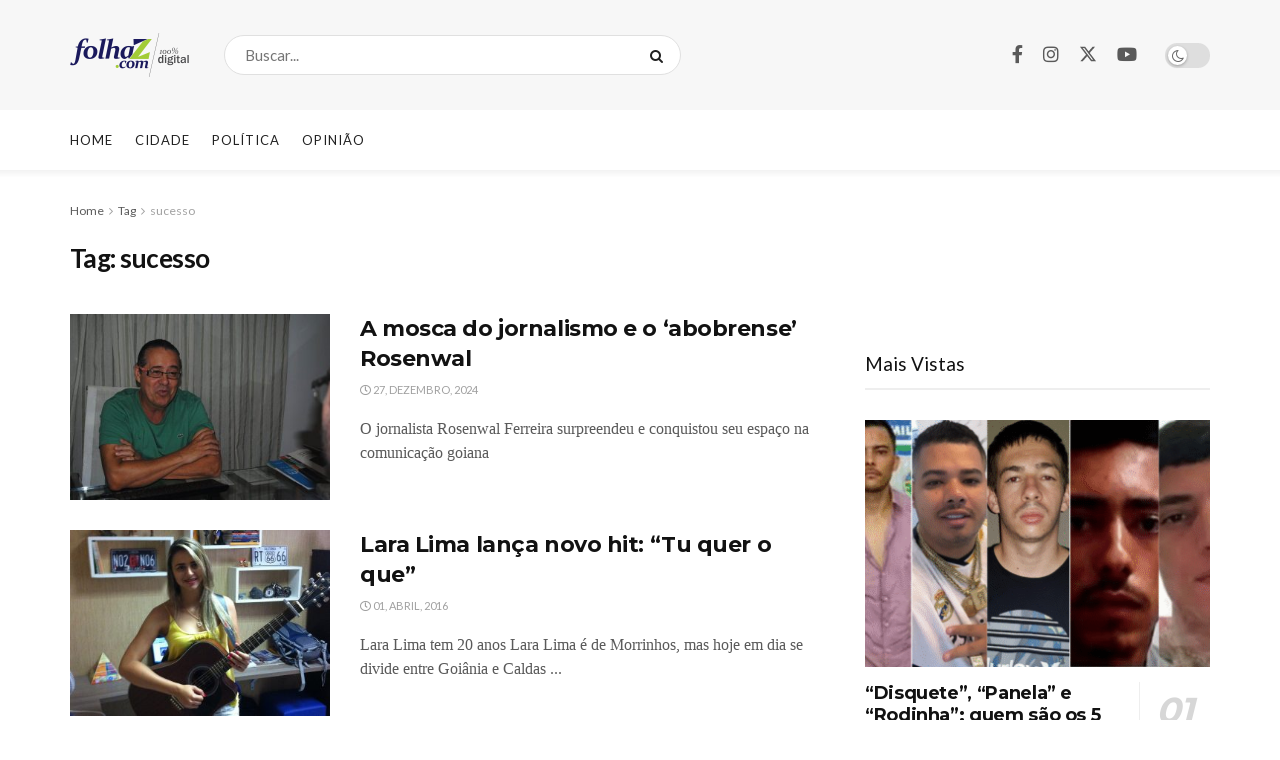

--- FILE ---
content_type: text/html; charset=UTF-8
request_url: https://folhaz.com.br/tag/sucesso/
body_size: 24546
content:
<!doctype html>
<!--[if lt IE 7]> <html class="no-js lt-ie9 lt-ie8 lt-ie7" lang="pt-BR"> <![endif]-->
<!--[if IE 7]>    <html class="no-js lt-ie9 lt-ie8" lang="pt-BR"> <![endif]-->
<!--[if IE 8]>    <html class="no-js lt-ie9" lang="pt-BR"> <![endif]-->
<!--[if IE 9]>    <html class="no-js lt-ie10" lang="pt-BR"> <![endif]-->
<!--[if gt IE 8]><!--> <html class="no-js" lang="pt-BR"> <!--<![endif]-->
<head>
    <meta http-equiv="Content-Type" content="text/html; charset=UTF-8" />
    <meta name='viewport' content='width=device-width, initial-scale=1, user-scalable=yes' />
    <link rel="profile" href="https://gmpg.org/xfn/11" />
    <link rel="pingback" href="https://folhaz.com.br/xmlrpc.php" />
    <meta name='robots' content='index, follow, max-image-preview:large, max-snippet:-1, max-video-preview:-1' />
	<style>img:is([sizes="auto" i], [sizes^="auto," i]) { contain-intrinsic-size: 3000px 1500px }</style>
	<meta property="og:type" content="website">
<meta property="og:title" content="A mosca do jornalismo e o ‘abobrense’ Rosenwal">
<meta property="og:site_name" content="Folha Z">
<meta property="og:description" content="Por Marco Faleiro Com formações em São Paulo e no exterior e até experiência com a Medicina, o jornalista Rosenwal">
<meta property="og:url" content="https://folhaz.com.br/tag/sucesso">
<meta property="og:locale" content="pt_BR">
<meta property="og:image" content="https://folhaz.com.br/wp-content/uploads/2015/06/DSC_1277.jpg">
<meta property="og:image:height" content="1004">
<meta property="og:image:width" content="1500">
<meta name="twitter:card" content="summary">
<meta name="twitter:url" content="https://folhaz.com.br/tag/sucesso">
<meta name="twitter:title" content="A mosca do jornalismo e o ‘abobrense’ Rosenwal">
<meta name="twitter:description" content="Por Marco Faleiro Com formações em São Paulo e no exterior e até experiência com a Medicina, o jornalista Rosenwal">
<meta name="twitter:image" content="https://folhaz.com.br/wp-content/uploads/2015/06/DSC_1277.jpg">
<meta name="twitter:image:width" content="1500">
<meta name="twitter:image:height" content="1004">
<meta name="twitter:site" content="https://twitter.com/folhaz">
			<script type="text/javascript">
			  var jnews_ajax_url = '/?ajax-request=jnews'
			</script>
			<script type="text/javascript">;window.jnews=window.jnews||{},window.jnews.library=window.jnews.library||{},window.jnews.library=function(){"use strict";var e=this;e.win=window,e.doc=document,e.noop=function(){},e.globalBody=e.doc.getElementsByTagName("body")[0],e.globalBody=e.globalBody?e.globalBody:e.doc,e.win.jnewsDataStorage=e.win.jnewsDataStorage||{_storage:new WeakMap,put:function(e,t,n){this._storage.has(e)||this._storage.set(e,new Map),this._storage.get(e).set(t,n)},get:function(e,t){return this._storage.get(e).get(t)},has:function(e,t){return this._storage.has(e)&&this._storage.get(e).has(t)},remove:function(e,t){var n=this._storage.get(e).delete(t);return 0===!this._storage.get(e).size&&this._storage.delete(e),n}},e.windowWidth=function(){return e.win.innerWidth||e.docEl.clientWidth||e.globalBody.clientWidth},e.windowHeight=function(){return e.win.innerHeight||e.docEl.clientHeight||e.globalBody.clientHeight},e.requestAnimationFrame=e.win.requestAnimationFrame||e.win.webkitRequestAnimationFrame||e.win.mozRequestAnimationFrame||e.win.msRequestAnimationFrame||window.oRequestAnimationFrame||function(e){return setTimeout(e,1e3/60)},e.cancelAnimationFrame=e.win.cancelAnimationFrame||e.win.webkitCancelAnimationFrame||e.win.webkitCancelRequestAnimationFrame||e.win.mozCancelAnimationFrame||e.win.msCancelRequestAnimationFrame||e.win.oCancelRequestAnimationFrame||function(e){clearTimeout(e)},e.classListSupport="classList"in document.createElement("_"),e.hasClass=e.classListSupport?function(e,t){return e.classList.contains(t)}:function(e,t){return e.className.indexOf(t)>=0},e.addClass=e.classListSupport?function(t,n){e.hasClass(t,n)||t.classList.add(n)}:function(t,n){e.hasClass(t,n)||(t.className+=" "+n)},e.removeClass=e.classListSupport?function(t,n){e.hasClass(t,n)&&t.classList.remove(n)}:function(t,n){e.hasClass(t,n)&&(t.className=t.className.replace(n,""))},e.objKeys=function(e){var t=[];for(var n in e)Object.prototype.hasOwnProperty.call(e,n)&&t.push(n);return t},e.isObjectSame=function(e,t){var n=!0;return JSON.stringify(e)!==JSON.stringify(t)&&(n=!1),n},e.extend=function(){for(var e,t,n,o=arguments[0]||{},i=1,a=arguments.length;i<a;i++)if(null!==(e=arguments[i]))for(t in e)o!==(n=e[t])&&void 0!==n&&(o[t]=n);return o},e.dataStorage=e.win.jnewsDataStorage,e.isVisible=function(e){return 0!==e.offsetWidth&&0!==e.offsetHeight||e.getBoundingClientRect().length},e.getHeight=function(e){return e.offsetHeight||e.clientHeight||e.getBoundingClientRect().height},e.getWidth=function(e){return e.offsetWidth||e.clientWidth||e.getBoundingClientRect().width},e.supportsPassive=!1;try{var t=Object.defineProperty({},"passive",{get:function(){e.supportsPassive=!0}});"createEvent"in e.doc?e.win.addEventListener("test",null,t):"fireEvent"in e.doc&&e.win.attachEvent("test",null)}catch(e){}e.passiveOption=!!e.supportsPassive&&{passive:!0},e.setStorage=function(e,t){e="jnews-"+e;var n={expired:Math.floor(((new Date).getTime()+432e5)/1e3)};t=Object.assign(n,t);localStorage.setItem(e,JSON.stringify(t))},e.getStorage=function(e){e="jnews-"+e;var t=localStorage.getItem(e);return null!==t&&0<t.length?JSON.parse(localStorage.getItem(e)):{}},e.expiredStorage=function(){var t,n="jnews-";for(var o in localStorage)o.indexOf(n)>-1&&"undefined"!==(t=e.getStorage(o.replace(n,""))).expired&&t.expired<Math.floor((new Date).getTime()/1e3)&&localStorage.removeItem(o)},e.addEvents=function(t,n,o){for(var i in n){var a=["touchstart","touchmove"].indexOf(i)>=0&&!o&&e.passiveOption;"createEvent"in e.doc?t.addEventListener(i,n[i],a):"fireEvent"in e.doc&&t.attachEvent("on"+i,n[i])}},e.removeEvents=function(t,n){for(var o in n)"createEvent"in e.doc?t.removeEventListener(o,n[o]):"fireEvent"in e.doc&&t.detachEvent("on"+o,n[o])},e.triggerEvents=function(t,n,o){var i;o=o||{detail:null};return"createEvent"in e.doc?(!(i=e.doc.createEvent("CustomEvent")||new CustomEvent(n)).initCustomEvent||i.initCustomEvent(n,!0,!1,o),void t.dispatchEvent(i)):"fireEvent"in e.doc?((i=e.doc.createEventObject()).eventType=n,void t.fireEvent("on"+i.eventType,i)):void 0},e.getParents=function(t,n){void 0===n&&(n=e.doc);for(var o=[],i=t.parentNode,a=!1;!a;)if(i){var r=i;r.querySelectorAll(n).length?a=!0:(o.push(r),i=r.parentNode)}else o=[],a=!0;return o},e.forEach=function(e,t,n){for(var o=0,i=e.length;o<i;o++)t.call(n,e[o],o)},e.getText=function(e){return e.innerText||e.textContent},e.setText=function(e,t){var n="object"==typeof t?t.innerText||t.textContent:t;e.innerText&&(e.innerText=n),e.textContent&&(e.textContent=n)},e.httpBuildQuery=function(t){return e.objKeys(t).reduce(function t(n){var o=arguments.length>1&&void 0!==arguments[1]?arguments[1]:null;return function(i,a){var r=n[a];a=encodeURIComponent(a);var s=o?"".concat(o,"[").concat(a,"]"):a;return null==r||"function"==typeof r?(i.push("".concat(s,"=")),i):["number","boolean","string"].includes(typeof r)?(i.push("".concat(s,"=").concat(encodeURIComponent(r))),i):(i.push(e.objKeys(r).reduce(t(r,s),[]).join("&")),i)}}(t),[]).join("&")},e.get=function(t,n,o,i){return o="function"==typeof o?o:e.noop,e.ajax("GET",t,n,o,i)},e.post=function(t,n,o,i){return o="function"==typeof o?o:e.noop,e.ajax("POST",t,n,o,i)},e.ajax=function(t,n,o,i,a){var r=new XMLHttpRequest,s=n,c=e.httpBuildQuery(o);if(t=-1!=["GET","POST"].indexOf(t)?t:"GET",r.open(t,s+("GET"==t?"?"+c:""),!0),"POST"==t&&r.setRequestHeader("Content-type","application/x-www-form-urlencoded"),r.setRequestHeader("X-Requested-With","XMLHttpRequest"),r.onreadystatechange=function(){4===r.readyState&&200<=r.status&&300>r.status&&"function"==typeof i&&i.call(void 0,r.response)},void 0!==a&&!a){return{xhr:r,send:function(){r.send("POST"==t?c:null)}}}return r.send("POST"==t?c:null),{xhr:r}},e.scrollTo=function(t,n,o){function i(e,t,n){this.start=this.position(),this.change=e-this.start,this.currentTime=0,this.increment=20,this.duration=void 0===n?500:n,this.callback=t,this.finish=!1,this.animateScroll()}return Math.easeInOutQuad=function(e,t,n,o){return(e/=o/2)<1?n/2*e*e+t:-n/2*(--e*(e-2)-1)+t},i.prototype.stop=function(){this.finish=!0},i.prototype.move=function(t){e.doc.documentElement.scrollTop=t,e.globalBody.parentNode.scrollTop=t,e.globalBody.scrollTop=t},i.prototype.position=function(){return e.doc.documentElement.scrollTop||e.globalBody.parentNode.scrollTop||e.globalBody.scrollTop},i.prototype.animateScroll=function(){this.currentTime+=this.increment;var t=Math.easeInOutQuad(this.currentTime,this.start,this.change,this.duration);this.move(t),this.currentTime<this.duration&&!this.finish?e.requestAnimationFrame.call(e.win,this.animateScroll.bind(this)):this.callback&&"function"==typeof this.callback&&this.callback()},new i(t,n,o)},e.unwrap=function(t){var n,o=t;e.forEach(t,(function(e,t){n?n+=e:n=e})),o.replaceWith(n)},e.performance={start:function(e){performance.mark(e+"Start")},stop:function(e){performance.mark(e+"End"),performance.measure(e,e+"Start",e+"End")}},e.fps=function(){var t=0,n=0,o=0;!function(){var i=t=0,a=0,r=0,s=document.getElementById("fpsTable"),c=function(t){void 0===document.getElementsByTagName("body")[0]?e.requestAnimationFrame.call(e.win,(function(){c(t)})):document.getElementsByTagName("body")[0].appendChild(t)};null===s&&((s=document.createElement("div")).style.position="fixed",s.style.top="120px",s.style.left="10px",s.style.width="100px",s.style.height="20px",s.style.border="1px solid black",s.style.fontSize="11px",s.style.zIndex="100000",s.style.backgroundColor="white",s.id="fpsTable",c(s));var l=function(){o++,n=Date.now(),(a=(o/(r=(n-t)/1e3)).toPrecision(2))!=i&&(i=a,s.innerHTML=i+"fps"),1<r&&(t=n,o=0),e.requestAnimationFrame.call(e.win,l)};l()}()},e.instr=function(e,t){for(var n=0;n<t.length;n++)if(-1!==e.toLowerCase().indexOf(t[n].toLowerCase()))return!0},e.winLoad=function(t,n){function o(o){if("complete"===e.doc.readyState||"interactive"===e.doc.readyState)return!o||n?setTimeout(t,n||1):t(o),1}o()||e.addEvents(e.win,{load:o})},e.docReady=function(t,n){function o(o){if("complete"===e.doc.readyState||"interactive"===e.doc.readyState)return!o||n?setTimeout(t,n||1):t(o),1}o()||e.addEvents(e.doc,{DOMContentLoaded:o})},e.fireOnce=function(){e.docReady((function(){e.assets=e.assets||[],e.assets.length&&(e.boot(),e.load_assets())}),50)},e.boot=function(){e.length&&e.doc.querySelectorAll("style[media]").forEach((function(e){"not all"==e.getAttribute("media")&&e.removeAttribute("media")}))},e.create_js=function(t,n){var o=e.doc.createElement("script");switch(o.setAttribute("src",t),n){case"defer":o.setAttribute("defer",!0);break;case"async":o.setAttribute("async",!0);break;case"deferasync":o.setAttribute("defer",!0),o.setAttribute("async",!0)}e.globalBody.appendChild(o)},e.load_assets=function(){"object"==typeof e.assets&&e.forEach(e.assets.slice(0),(function(t,n){var o="";t.defer&&(o+="defer"),t.async&&(o+="async"),e.create_js(t.url,o);var i=e.assets.indexOf(t);i>-1&&e.assets.splice(i,1)})),e.assets=jnewsoption.au_scripts=window.jnewsads=[]},e.setCookie=function(e,t,n){var o="";if(n){var i=new Date;i.setTime(i.getTime()+24*n*60*60*1e3),o="; expires="+i.toUTCString()}document.cookie=e+"="+(t||"")+o+"; path=/"},e.getCookie=function(e){for(var t=e+"=",n=document.cookie.split(";"),o=0;o<n.length;o++){for(var i=n[o];" "==i.charAt(0);)i=i.substring(1,i.length);if(0==i.indexOf(t))return i.substring(t.length,i.length)}return null},e.eraseCookie=function(e){document.cookie=e+"=; Path=/; Expires=Thu, 01 Jan 1970 00:00:01 GMT;"},e.docReady((function(){e.globalBody=e.globalBody==e.doc?e.doc.getElementsByTagName("body")[0]:e.globalBody,e.globalBody=e.globalBody?e.globalBody:e.doc})),e.winLoad((function(){e.winLoad((function(){var t=!1;if(void 0!==window.jnewsadmin)if(void 0!==window.file_version_checker){var n=e.objKeys(window.file_version_checker);n.length?n.forEach((function(e){t||"10.0.4"===window.file_version_checker[e]||(t=!0)})):t=!0}else t=!0;t&&(window.jnewsHelper.getMessage(),window.jnewsHelper.getNotice())}),2500)}))},window.jnews.library=new window.jnews.library;</script>
	<!-- This site is optimized with the Yoast SEO Premium plugin v22.2 (Yoast SEO v26.2) - https://yoast.com/wordpress/plugins/seo/ -->
	<title>Arquivo de sucesso - Folha Z</title>
	<link rel="canonical" href="https://folhaz.com.br/tag/sucesso/" />
	<link rel="next" href="https://folhaz.com.br/tag/sucesso/page/2/" />
	<meta property="og:locale" content="pt_BR" />
	<meta property="og:type" content="article" />
	<meta property="og:title" content="Arquivo de sucesso" />
	<meta property="og:url" content="https://folhaz.com.br/tag/sucesso/" />
	<meta property="og:site_name" content="Folha Z" />
	<meta name="twitter:card" content="summary_large_image" />
	<meta name="twitter:site" content="@FolhaZ" />
	<script type="application/ld+json" class="yoast-schema-graph">{"@context":"https://schema.org","@graph":[{"@type":"CollectionPage","@id":"https://folhaz.com.br/tag/sucesso/","url":"https://folhaz.com.br/tag/sucesso/","name":"Arquivo de sucesso - Folha Z","isPartOf":{"@id":"https://folhaz.com.br/#website"},"primaryImageOfPage":{"@id":"https://folhaz.com.br/tag/sucesso/#primaryimage"},"image":{"@id":"https://folhaz.com.br/tag/sucesso/#primaryimage"},"thumbnailUrl":"https://folhaz.com.br/wp-content/uploads/2015/06/DSC_1277.jpg","breadcrumb":{"@id":"https://folhaz.com.br/tag/sucesso/#breadcrumb"},"inLanguage":"pt-BR"},{"@type":"ImageObject","inLanguage":"pt-BR","@id":"https://folhaz.com.br/tag/sucesso/#primaryimage","url":"https://folhaz.com.br/wp-content/uploads/2015/06/DSC_1277.jpg","contentUrl":"https://folhaz.com.br/wp-content/uploads/2015/06/DSC_1277.jpg","width":1500,"height":1004,"caption":"Jornalista, publicitário e expoente da comunicação"},{"@type":"BreadcrumbList","@id":"https://folhaz.com.br/tag/sucesso/#breadcrumb","itemListElement":[{"@type":"ListItem","position":1,"name":"Início","item":"https://admin.folhaz.com.br/"},{"@type":"ListItem","position":2,"name":"sucesso"}]},{"@type":"WebSite","@id":"https://folhaz.com.br/#website","url":"https://folhaz.com.br/","name":"Folha Z","description":"Últimas notícias de Aparecida e capital","publisher":{"@id":"https://folhaz.com.br/#organization"},"potentialAction":[{"@type":"SearchAction","target":{"@type":"EntryPoint","urlTemplate":"https://folhaz.com.br/?s={search_term_string}"},"query-input":{"@type":"PropertyValueSpecification","valueRequired":true,"valueName":"search_term_string"}}],"inLanguage":"pt-BR"},{"@type":"Organization","@id":"https://folhaz.com.br/#organization","name":"Folha Z","url":"https://folhaz.com.br/","logo":{"@type":"ImageObject","inLanguage":"pt-BR","@id":"https://folhaz.com.br/#/schema/logo/image/","url":"https://admin.folhaz.com.br/wp-content/uploads/2021/07/cropped-cropped-site-noticias-goias-folhaz-google.jpeg","contentUrl":"https://admin.folhaz.com.br/wp-content/uploads/2021/07/cropped-cropped-site-noticias-goias-folhaz-google.jpeg","width":512,"height":512,"caption":"Folha Z"},"image":{"@id":"https://folhaz.com.br/#/schema/logo/image/"},"sameAs":["https://www.facebook.com/jornalfolhaz/","https://x.com/FolhaZ","https://instagram.com/folhaz/"]}]}</script>
	<!-- / Yoast SEO Premium plugin. -->


<link rel='dns-prefetch' href='//fonts.googleapis.com' />
<link rel='preconnect' href='https://fonts.gstatic.com' />
<link rel="alternate" type="application/rss+xml" title="Feed para Folha Z &raquo;" href="https://folhaz.com.br/feed/" />
<link rel="alternate" type="application/rss+xml" title="Feed de comentários para Folha Z &raquo;" href="https://folhaz.com.br/comments/feed/" />
<link rel="alternate" type="application/rss+xml" title="Feed de tag para Folha Z &raquo; sucesso" href="https://folhaz.com.br/tag/sucesso/feed/" />
<script type="text/javascript">
/* <![CDATA[ */
window._wpemojiSettings = {"baseUrl":"https:\/\/s.w.org\/images\/core\/emoji\/16.0.1\/72x72\/","ext":".png","svgUrl":"https:\/\/s.w.org\/images\/core\/emoji\/16.0.1\/svg\/","svgExt":".svg","source":{"concatemoji":"https:\/\/folhaz.com.br\/wp-includes\/js\/wp-emoji-release.min.js?ver=6.8.3"}};
/*! This file is auto-generated */
!function(s,n){var o,i,e;function c(e){try{var t={supportTests:e,timestamp:(new Date).valueOf()};sessionStorage.setItem(o,JSON.stringify(t))}catch(e){}}function p(e,t,n){e.clearRect(0,0,e.canvas.width,e.canvas.height),e.fillText(t,0,0);var t=new Uint32Array(e.getImageData(0,0,e.canvas.width,e.canvas.height).data),a=(e.clearRect(0,0,e.canvas.width,e.canvas.height),e.fillText(n,0,0),new Uint32Array(e.getImageData(0,0,e.canvas.width,e.canvas.height).data));return t.every(function(e,t){return e===a[t]})}function u(e,t){e.clearRect(0,0,e.canvas.width,e.canvas.height),e.fillText(t,0,0);for(var n=e.getImageData(16,16,1,1),a=0;a<n.data.length;a++)if(0!==n.data[a])return!1;return!0}function f(e,t,n,a){switch(t){case"flag":return n(e,"\ud83c\udff3\ufe0f\u200d\u26a7\ufe0f","\ud83c\udff3\ufe0f\u200b\u26a7\ufe0f")?!1:!n(e,"\ud83c\udde8\ud83c\uddf6","\ud83c\udde8\u200b\ud83c\uddf6")&&!n(e,"\ud83c\udff4\udb40\udc67\udb40\udc62\udb40\udc65\udb40\udc6e\udb40\udc67\udb40\udc7f","\ud83c\udff4\u200b\udb40\udc67\u200b\udb40\udc62\u200b\udb40\udc65\u200b\udb40\udc6e\u200b\udb40\udc67\u200b\udb40\udc7f");case"emoji":return!a(e,"\ud83e\udedf")}return!1}function g(e,t,n,a){var r="undefined"!=typeof WorkerGlobalScope&&self instanceof WorkerGlobalScope?new OffscreenCanvas(300,150):s.createElement("canvas"),o=r.getContext("2d",{willReadFrequently:!0}),i=(o.textBaseline="top",o.font="600 32px Arial",{});return e.forEach(function(e){i[e]=t(o,e,n,a)}),i}function t(e){var t=s.createElement("script");t.src=e,t.defer=!0,s.head.appendChild(t)}"undefined"!=typeof Promise&&(o="wpEmojiSettingsSupports",i=["flag","emoji"],n.supports={everything:!0,everythingExceptFlag:!0},e=new Promise(function(e){s.addEventListener("DOMContentLoaded",e,{once:!0})}),new Promise(function(t){var n=function(){try{var e=JSON.parse(sessionStorage.getItem(o));if("object"==typeof e&&"number"==typeof e.timestamp&&(new Date).valueOf()<e.timestamp+604800&&"object"==typeof e.supportTests)return e.supportTests}catch(e){}return null}();if(!n){if("undefined"!=typeof Worker&&"undefined"!=typeof OffscreenCanvas&&"undefined"!=typeof URL&&URL.createObjectURL&&"undefined"!=typeof Blob)try{var e="postMessage("+g.toString()+"("+[JSON.stringify(i),f.toString(),p.toString(),u.toString()].join(",")+"));",a=new Blob([e],{type:"text/javascript"}),r=new Worker(URL.createObjectURL(a),{name:"wpTestEmojiSupports"});return void(r.onmessage=function(e){c(n=e.data),r.terminate(),t(n)})}catch(e){}c(n=g(i,f,p,u))}t(n)}).then(function(e){for(var t in e)n.supports[t]=e[t],n.supports.everything=n.supports.everything&&n.supports[t],"flag"!==t&&(n.supports.everythingExceptFlag=n.supports.everythingExceptFlag&&n.supports[t]);n.supports.everythingExceptFlag=n.supports.everythingExceptFlag&&!n.supports.flag,n.DOMReady=!1,n.readyCallback=function(){n.DOMReady=!0}}).then(function(){return e}).then(function(){var e;n.supports.everything||(n.readyCallback(),(e=n.source||{}).concatemoji?t(e.concatemoji):e.wpemoji&&e.twemoji&&(t(e.twemoji),t(e.wpemoji)))}))}((window,document),window._wpemojiSettings);
/* ]]> */
</script>
<style id='wp-emoji-styles-inline-css' type='text/css'>

	img.wp-smiley, img.emoji {
		display: inline !important;
		border: none !important;
		box-shadow: none !important;
		height: 1em !important;
		width: 1em !important;
		margin: 0 0.07em !important;
		vertical-align: -0.1em !important;
		background: none !important;
		padding: 0 !important;
	}
</style>
<link rel='stylesheet' id='wp-block-library-css' href='https://folhaz.com.br/wp-includes/css/dist/block-library/style.min.css?ver=6.8.3' type='text/css' media='all' />
<style id='classic-theme-styles-inline-css' type='text/css'>
/*! This file is auto-generated */
.wp-block-button__link{color:#fff;background-color:#32373c;border-radius:9999px;box-shadow:none;text-decoration:none;padding:calc(.667em + 2px) calc(1.333em + 2px);font-size:1.125em}.wp-block-file__button{background:#32373c;color:#fff;text-decoration:none}
</style>
<link rel='stylesheet' id='jnews-faq-css' href='https://folhaz.com.br/wp-content/plugins/jnews-essential/assets/css/faq.css?ver=12.0.2' type='text/css' media='all' />
<style id='elasticpress-related-posts-style-inline-css' type='text/css'>
.editor-styles-wrapper .wp-block-elasticpress-related-posts ul,.wp-block-elasticpress-related-posts ul{list-style-type:none;padding:0}.editor-styles-wrapper .wp-block-elasticpress-related-posts ul li a>div{display:inline}

</style>
<style id='global-styles-inline-css' type='text/css'>
:root{--wp--preset--aspect-ratio--square: 1;--wp--preset--aspect-ratio--4-3: 4/3;--wp--preset--aspect-ratio--3-4: 3/4;--wp--preset--aspect-ratio--3-2: 3/2;--wp--preset--aspect-ratio--2-3: 2/3;--wp--preset--aspect-ratio--16-9: 16/9;--wp--preset--aspect-ratio--9-16: 9/16;--wp--preset--color--black: #000000;--wp--preset--color--cyan-bluish-gray: #abb8c3;--wp--preset--color--white: #ffffff;--wp--preset--color--pale-pink: #f78da7;--wp--preset--color--vivid-red: #cf2e2e;--wp--preset--color--luminous-vivid-orange: #ff6900;--wp--preset--color--luminous-vivid-amber: #fcb900;--wp--preset--color--light-green-cyan: #7bdcb5;--wp--preset--color--vivid-green-cyan: #00d084;--wp--preset--color--pale-cyan-blue: #8ed1fc;--wp--preset--color--vivid-cyan-blue: #0693e3;--wp--preset--color--vivid-purple: #9b51e0;--wp--preset--gradient--vivid-cyan-blue-to-vivid-purple: linear-gradient(135deg,rgba(6,147,227,1) 0%,rgb(155,81,224) 100%);--wp--preset--gradient--light-green-cyan-to-vivid-green-cyan: linear-gradient(135deg,rgb(122,220,180) 0%,rgb(0,208,130) 100%);--wp--preset--gradient--luminous-vivid-amber-to-luminous-vivid-orange: linear-gradient(135deg,rgba(252,185,0,1) 0%,rgba(255,105,0,1) 100%);--wp--preset--gradient--luminous-vivid-orange-to-vivid-red: linear-gradient(135deg,rgba(255,105,0,1) 0%,rgb(207,46,46) 100%);--wp--preset--gradient--very-light-gray-to-cyan-bluish-gray: linear-gradient(135deg,rgb(238,238,238) 0%,rgb(169,184,195) 100%);--wp--preset--gradient--cool-to-warm-spectrum: linear-gradient(135deg,rgb(74,234,220) 0%,rgb(151,120,209) 20%,rgb(207,42,186) 40%,rgb(238,44,130) 60%,rgb(251,105,98) 80%,rgb(254,248,76) 100%);--wp--preset--gradient--blush-light-purple: linear-gradient(135deg,rgb(255,206,236) 0%,rgb(152,150,240) 100%);--wp--preset--gradient--blush-bordeaux: linear-gradient(135deg,rgb(254,205,165) 0%,rgb(254,45,45) 50%,rgb(107,0,62) 100%);--wp--preset--gradient--luminous-dusk: linear-gradient(135deg,rgb(255,203,112) 0%,rgb(199,81,192) 50%,rgb(65,88,208) 100%);--wp--preset--gradient--pale-ocean: linear-gradient(135deg,rgb(255,245,203) 0%,rgb(182,227,212) 50%,rgb(51,167,181) 100%);--wp--preset--gradient--electric-grass: linear-gradient(135deg,rgb(202,248,128) 0%,rgb(113,206,126) 100%);--wp--preset--gradient--midnight: linear-gradient(135deg,rgb(2,3,129) 0%,rgb(40,116,252) 100%);--wp--preset--font-size--small: 13px;--wp--preset--font-size--medium: 20px;--wp--preset--font-size--large: 36px;--wp--preset--font-size--x-large: 42px;--wp--preset--spacing--20: 0.44rem;--wp--preset--spacing--30: 0.67rem;--wp--preset--spacing--40: 1rem;--wp--preset--spacing--50: 1.5rem;--wp--preset--spacing--60: 2.25rem;--wp--preset--spacing--70: 3.38rem;--wp--preset--spacing--80: 5.06rem;--wp--preset--shadow--natural: 6px 6px 9px rgba(0, 0, 0, 0.2);--wp--preset--shadow--deep: 12px 12px 50px rgba(0, 0, 0, 0.4);--wp--preset--shadow--sharp: 6px 6px 0px rgba(0, 0, 0, 0.2);--wp--preset--shadow--outlined: 6px 6px 0px -3px rgba(255, 255, 255, 1), 6px 6px rgba(0, 0, 0, 1);--wp--preset--shadow--crisp: 6px 6px 0px rgba(0, 0, 0, 1);}:where(.is-layout-flex){gap: 0.5em;}:where(.is-layout-grid){gap: 0.5em;}body .is-layout-flex{display: flex;}.is-layout-flex{flex-wrap: wrap;align-items: center;}.is-layout-flex > :is(*, div){margin: 0;}body .is-layout-grid{display: grid;}.is-layout-grid > :is(*, div){margin: 0;}:where(.wp-block-columns.is-layout-flex){gap: 2em;}:where(.wp-block-columns.is-layout-grid){gap: 2em;}:where(.wp-block-post-template.is-layout-flex){gap: 1.25em;}:where(.wp-block-post-template.is-layout-grid){gap: 1.25em;}.has-black-color{color: var(--wp--preset--color--black) !important;}.has-cyan-bluish-gray-color{color: var(--wp--preset--color--cyan-bluish-gray) !important;}.has-white-color{color: var(--wp--preset--color--white) !important;}.has-pale-pink-color{color: var(--wp--preset--color--pale-pink) !important;}.has-vivid-red-color{color: var(--wp--preset--color--vivid-red) !important;}.has-luminous-vivid-orange-color{color: var(--wp--preset--color--luminous-vivid-orange) !important;}.has-luminous-vivid-amber-color{color: var(--wp--preset--color--luminous-vivid-amber) !important;}.has-light-green-cyan-color{color: var(--wp--preset--color--light-green-cyan) !important;}.has-vivid-green-cyan-color{color: var(--wp--preset--color--vivid-green-cyan) !important;}.has-pale-cyan-blue-color{color: var(--wp--preset--color--pale-cyan-blue) !important;}.has-vivid-cyan-blue-color{color: var(--wp--preset--color--vivid-cyan-blue) !important;}.has-vivid-purple-color{color: var(--wp--preset--color--vivid-purple) !important;}.has-black-background-color{background-color: var(--wp--preset--color--black) !important;}.has-cyan-bluish-gray-background-color{background-color: var(--wp--preset--color--cyan-bluish-gray) !important;}.has-white-background-color{background-color: var(--wp--preset--color--white) !important;}.has-pale-pink-background-color{background-color: var(--wp--preset--color--pale-pink) !important;}.has-vivid-red-background-color{background-color: var(--wp--preset--color--vivid-red) !important;}.has-luminous-vivid-orange-background-color{background-color: var(--wp--preset--color--luminous-vivid-orange) !important;}.has-luminous-vivid-amber-background-color{background-color: var(--wp--preset--color--luminous-vivid-amber) !important;}.has-light-green-cyan-background-color{background-color: var(--wp--preset--color--light-green-cyan) !important;}.has-vivid-green-cyan-background-color{background-color: var(--wp--preset--color--vivid-green-cyan) !important;}.has-pale-cyan-blue-background-color{background-color: var(--wp--preset--color--pale-cyan-blue) !important;}.has-vivid-cyan-blue-background-color{background-color: var(--wp--preset--color--vivid-cyan-blue) !important;}.has-vivid-purple-background-color{background-color: var(--wp--preset--color--vivid-purple) !important;}.has-black-border-color{border-color: var(--wp--preset--color--black) !important;}.has-cyan-bluish-gray-border-color{border-color: var(--wp--preset--color--cyan-bluish-gray) !important;}.has-white-border-color{border-color: var(--wp--preset--color--white) !important;}.has-pale-pink-border-color{border-color: var(--wp--preset--color--pale-pink) !important;}.has-vivid-red-border-color{border-color: var(--wp--preset--color--vivid-red) !important;}.has-luminous-vivid-orange-border-color{border-color: var(--wp--preset--color--luminous-vivid-orange) !important;}.has-luminous-vivid-amber-border-color{border-color: var(--wp--preset--color--luminous-vivid-amber) !important;}.has-light-green-cyan-border-color{border-color: var(--wp--preset--color--light-green-cyan) !important;}.has-vivid-green-cyan-border-color{border-color: var(--wp--preset--color--vivid-green-cyan) !important;}.has-pale-cyan-blue-border-color{border-color: var(--wp--preset--color--pale-cyan-blue) !important;}.has-vivid-cyan-blue-border-color{border-color: var(--wp--preset--color--vivid-cyan-blue) !important;}.has-vivid-purple-border-color{border-color: var(--wp--preset--color--vivid-purple) !important;}.has-vivid-cyan-blue-to-vivid-purple-gradient-background{background: var(--wp--preset--gradient--vivid-cyan-blue-to-vivid-purple) !important;}.has-light-green-cyan-to-vivid-green-cyan-gradient-background{background: var(--wp--preset--gradient--light-green-cyan-to-vivid-green-cyan) !important;}.has-luminous-vivid-amber-to-luminous-vivid-orange-gradient-background{background: var(--wp--preset--gradient--luminous-vivid-amber-to-luminous-vivid-orange) !important;}.has-luminous-vivid-orange-to-vivid-red-gradient-background{background: var(--wp--preset--gradient--luminous-vivid-orange-to-vivid-red) !important;}.has-very-light-gray-to-cyan-bluish-gray-gradient-background{background: var(--wp--preset--gradient--very-light-gray-to-cyan-bluish-gray) !important;}.has-cool-to-warm-spectrum-gradient-background{background: var(--wp--preset--gradient--cool-to-warm-spectrum) !important;}.has-blush-light-purple-gradient-background{background: var(--wp--preset--gradient--blush-light-purple) !important;}.has-blush-bordeaux-gradient-background{background: var(--wp--preset--gradient--blush-bordeaux) !important;}.has-luminous-dusk-gradient-background{background: var(--wp--preset--gradient--luminous-dusk) !important;}.has-pale-ocean-gradient-background{background: var(--wp--preset--gradient--pale-ocean) !important;}.has-electric-grass-gradient-background{background: var(--wp--preset--gradient--electric-grass) !important;}.has-midnight-gradient-background{background: var(--wp--preset--gradient--midnight) !important;}.has-small-font-size{font-size: var(--wp--preset--font-size--small) !important;}.has-medium-font-size{font-size: var(--wp--preset--font-size--medium) !important;}.has-large-font-size{font-size: var(--wp--preset--font-size--large) !important;}.has-x-large-font-size{font-size: var(--wp--preset--font-size--x-large) !important;}
:where(.wp-block-post-template.is-layout-flex){gap: 1.25em;}:where(.wp-block-post-template.is-layout-grid){gap: 1.25em;}
:where(.wp-block-columns.is-layout-flex){gap: 2em;}:where(.wp-block-columns.is-layout-grid){gap: 2em;}
:root :where(.wp-block-pullquote){font-size: 1.5em;line-height: 1.6;}
</style>
<link rel='stylesheet' id='mc4wp-form-basic-css' href='https://folhaz.com.br/wp-content/plugins/mailchimp-for-wp/assets/css/form-basic.css?ver=4.10.8' type='text/css' media='all' />
<link rel='stylesheet' id='elementor-frontend-css' href='https://folhaz.com.br/wp-content/plugins/elementor/assets/css/frontend.min.css?ver=3.32.5' type='text/css' media='all' />
<style id='elementor-frontend-inline-css' type='text/css'>
.elementor-kit-97{--e-global-color-primary:#6EC1E4;--e-global-color-secondary:#54595F;--e-global-color-text:#7A7A7A;--e-global-color-accent:#61CE70;--e-global-typography-primary-font-family:"Roboto";--e-global-typography-primary-font-weight:600;--e-global-typography-secondary-font-family:"Roboto Slab";--e-global-typography-secondary-font-weight:400;--e-global-typography-text-font-family:"Roboto";--e-global-typography-text-font-weight:400;--e-global-typography-accent-font-family:"Roboto";--e-global-typography-accent-font-weight:500;}.elementor-kit-97 e-page-transition{background-color:#FFBC7D;}.elementor-section.elementor-section-boxed > .elementor-container{max-width:1140px;}.e-con{--container-max-width:1140px;}.elementor-widget:not(:last-child){margin-block-end:20px;}.elementor-element{--widgets-spacing:20px 20px;--widgets-spacing-row:20px;--widgets-spacing-column:20px;}{}h1.entry-title{display:var(--page-title-display);}@media(max-width:1024px){.elementor-section.elementor-section-boxed > .elementor-container{max-width:1024px;}.e-con{--container-max-width:1024px;}}@media(max-width:767px){.elementor-section.elementor-section-boxed > .elementor-container{max-width:767px;}.e-con{--container-max-width:767px;}}
</style>
<link rel='stylesheet' id='elementor-icons-css' href='https://folhaz.com.br/wp-content/plugins/elementor/assets/lib/eicons/css/elementor-icons.min.css?ver=5.44.0' type='text/css' media='all' />
<link rel='stylesheet' id='font-awesome-5-all-css' href='https://folhaz.com.br/wp-content/plugins/elementor/assets/lib/font-awesome/css/all.min.css?ver=3.32.5' type='text/css' media='all' />
<link rel='stylesheet' id='font-awesome-4-shim-css' href='https://folhaz.com.br/wp-content/plugins/elementor/assets/lib/font-awesome/css/v4-shims.min.css?ver=3.32.5' type='text/css' media='all' />
<link rel='stylesheet' id='elasticpress-facets-css' href='https://folhaz.com.br/wp-content/plugins/elasticpress/dist/css/facets-styles.css?ver=5797fb4036fc4007a87a' type='text/css' media='all' />
<link rel='stylesheet' id='jeg_customizer_font-css' href='//fonts.googleapis.com/css?family=Lato%3Aregular%2C700%7CMontserrat%3Aregular%2C700&#038;display=swap&#038;ver=1.3.2' type='text/css' media='all' />
<link rel='stylesheet' id='jnews-push-notification-css' href='https://folhaz.com.br/wp-content/plugins/jnews-push-notification/assets/css/plugin.css?ver=12.0.0' type='text/css' media='all' />
<link rel='stylesheet' id='pwaforwp-style-css' href='https://folhaz.com.br/wp-content/plugins/pwa-for-wp/assets/css/pwaforwp-main.min.css?ver=1.7.80' type='text/css' media='all' />
<link rel='stylesheet' id='font-awesome-css' href='https://folhaz.com.br/wp-content/plugins/elementor/assets/lib/font-awesome/css/font-awesome.min.css?ver=4.7.0' type='text/css' media='all' />
<link rel='stylesheet' id='jnews-frontend-css' href='https://folhaz.com.br/wp-content/themes/jnews/assets/dist/frontend.min.css?ver=12.0.1' type='text/css' media='all' />
<link rel='stylesheet' id='jnews-elementor-css' href='https://folhaz.com.br/wp-content/themes/jnews/assets/css/elementor-frontend.css?ver=12.0.1' type='text/css' media='all' />
<link rel='stylesheet' id='jnews-style-css' href='https://folhaz.com.br/wp-content/themes/jnews/style.css?ver=12.0.1' type='text/css' media='all' />
<link rel='stylesheet' id='jnews-darkmode-css' href='https://folhaz.com.br/wp-content/themes/jnews/assets/css/darkmode.css?ver=12.0.1' type='text/css' media='all' />
<link rel='stylesheet' id='jnews-scheme-css' href='https://folhaz.com.br/wp-content/themes/jnews/data/import/newsplus/scheme.css?ver=12.0.1' type='text/css' media='all' />
<link rel='stylesheet' id='eael-general-css' href='https://folhaz.com.br/wp-content/plugins/essential-addons-for-elementor-lite/assets/front-end/css/view/general.min.css?ver=6.4.0' type='text/css' media='all' />
<link rel='stylesheet' id='elementor-gf-local-roboto-css' href='https://admin.folhaz.com.br/wp-content/uploads/elementor/google-fonts/css/roboto.css?ver=1744285344' type='text/css' media='all' />
<link rel='stylesheet' id='elementor-gf-local-robotoslab-css' href='https://admin.folhaz.com.br/wp-content/uploads/elementor/google-fonts/css/robotoslab.css?ver=1744285358' type='text/css' media='all' />
<script type="text/javascript" src="https://folhaz.com.br/wp-includes/js/jquery/jquery.min.js?ver=3.7.1" id="jquery-core-js"></script>
<script type="text/javascript" src="https://folhaz.com.br/wp-includes/js/jquery/jquery-migrate.min.js?ver=3.4.1" id="jquery-migrate-js"></script>
<script type="text/javascript" src="https://folhaz.com.br/wp-content/plugins/elementor/assets/lib/font-awesome/js/v4-shims.min.js?ver=3.32.5" id="font-awesome-4-shim-js"></script>
<link rel="https://api.w.org/" href="https://folhaz.com.br/wp-json/" /><link rel="alternate" title="JSON" type="application/json" href="https://folhaz.com.br/wp-json/wp/v2/tags/2852" /><link rel="EditURI" type="application/rsd+xml" title="RSD" href="https://folhaz.com.br/xmlrpc.php?rsd" />
<meta name="generator" content="WordPress 6.8.3" />
<meta name="generator" content="Elementor 3.32.5; features: additional_custom_breakpoints; settings: css_print_method-internal, google_font-enabled, font_display-auto">
<!-- Google tag (gtag.js) -->
<script async src="https://www.googletagmanager.com/gtag/js?id=G-EHMWJF9TZC"></script>
<script>
  window.dataLayer = window.dataLayer || [];
  function gtag(){dataLayer.push(arguments);}
  gtag('js', new Date());

  gtag('config', 'G-EHMWJF9TZC');
</script>

<style>
.jnews_comment_container {
  display: none !important;
}
</style>
<style>
.jeg_heroblock_13.jeg_hero_style_1 .jeg_postblock_content {
    bottom: 40px;
    left: 40px;
    width: 90%; !important
}
</style>
			<style>
				.e-con.e-parent:nth-of-type(n+4):not(.e-lazyloaded):not(.e-no-lazyload),
				.e-con.e-parent:nth-of-type(n+4):not(.e-lazyloaded):not(.e-no-lazyload) * {
					background-image: none !important;
				}
				@media screen and (max-height: 1024px) {
					.e-con.e-parent:nth-of-type(n+3):not(.e-lazyloaded):not(.e-no-lazyload),
					.e-con.e-parent:nth-of-type(n+3):not(.e-lazyloaded):not(.e-no-lazyload) * {
						background-image: none !important;
					}
				}
				@media screen and (max-height: 640px) {
					.e-con.e-parent:nth-of-type(n+2):not(.e-lazyloaded):not(.e-no-lazyload),
					.e-con.e-parent:nth-of-type(n+2):not(.e-lazyloaded):not(.e-no-lazyload) * {
						background-image: none !important;
					}
				}
			</style>
			
<!-- POP UP DESKTOP -->
<script async src="https://securepubads.g.doubleclick.net/tag/js/gpt.js"></script>
<script>
  window.googletag = window.googletag || {cmd: []};
  googletag.cmd.push(function() {
    googletag.defineSlot('/21840941991/940x600PopUp', [940, 600], 'div-gpt-ad-1627492339471-0').addService(googletag.pubads());
    googletag.enableServices();
  });
</script>

<!-- POP UP MOBILE -->
<script>
  window.googletag = window.googletag || {cmd: []};
  googletag.cmd.push(function() {
    googletag.defineSlot('/21840941991/300x250', [300, 250], 'div-gpt-ad-1627435283411-0').addService(googletag.pubads());
    googletag.enableServices();
  });
</script>


<!-- INTERNA - TOPO 970x250, 970x90, 728x90, 300x250, 320x100-->
<script>
// GPT slots
 var gptAdSlots = []; // Created the Array To Get BrowserSize,Ad Size
  googletag.cmd.push(function() {
  var mapping = googletag.sizeMapping().
  // Telas igual ou maior que 1080 Desktop
  addSize([1080, 0], [[970, 90], [970, 250], [728,90]]).  
// Telas igual ou maior que 980 Tablet
  addSize([980, 0], [728,90]).
// Telas igual ou maior que 300 Smart
  addSize([320, 0], [[320, 100], [300, 250]]).               
  build();
    
    gptAdSlots[0]=googletag.defineSlot('/21840941991/INTERNAS-Desktop-728x90//970x250', ['fluid', [728, 90], [300, 250], [320, 100], [970, 90], [970, 250]], 'div-gpt-ad-1631727815912-0').
  defineSizeMapping(mapping).
  
  addService(googletag.pubads());
    googletag.pubads().enableSingleRequest();
    googletag.enableServices();
  });
</script>
<!--INTERNA - TOPO 970x250, 970x90, 728x90, 300x250, 320x100-->



<!-- INTERNA - Lateral 01- 300x600, 300x250, 320x100 -->
<script>
// GPT slots
 var gptAdSlots = []; // Created the Array To Get BrowserSize,Ad Size
  googletag.cmd.push(function() {
  var mapping = googletag.sizeMapping().
  // Telas igual ou maior que 1080 Desktop
  addSize([1080, 0], [[300, 250], [300, 600]]).  
// Telas igual ou maior que 980 Tablet
  addSize([980, 0], [300, 250]).
// Telas igual ou maior que 300 Smart
  addSize([320, 0], [[320, 100], [300, 250]]).               
  build();
    
    gptAdSlots[0]=googletag.defineSlot('/21840941991/INTERNAS-Desktop-300x600', [[320, 100], [300, 600], 'fluid', [300, 250]], 'div-gpt-ad-1626913808046-0').
  defineSizeMapping(mapping).
  
  addService(googletag.pubads());
    googletag.pubads().enableSingleRequest();
    googletag.enableServices();
  });
</script>
<!--INTERNA - Lateral 01- 300x600, 300x250, 320x100-->

<!-- INTERNA - Lateral 02- 300x600, 300x250, 320x100 -->
<script>
// GPT slots
 var gptAdSlots = []; // Created the Array To Get BrowserSize,Ad Size
  googletag.cmd.push(function() {
  var mapping = googletag.sizeMapping().
  // Telas igual ou maior que 1080 Desktop
  addSize([1080, 0], [[300, 250], [300, 600]]).  
// Telas igual ou maior que 980 Tablet
  addSize([980, 0], [300, 250]).
// Telas igual ou maior que 300 Smart
  addSize([320, 0], [[320, 100], [300, 250]]).               
  build();
    
    gptAdSlots[0]=googletag.defineSlot('/21840941991/INTERNAS-Mobile-300x250-2', [[320, 100], [300, 250], [300, 600], 'fluid'], 'div-gpt-ad-1626913984600-0').
  defineSizeMapping(mapping).
  
  addService(googletag.pubads());
    googletag.pubads().enableSingleRequest();
    googletag.enableServices();
  });
</script>
<!--INTERNA - Lateral 02- 300x600, 300x250, 320x100-->


<!-- <script id="albirylfjnapdax-pd" type="text/javascript"> (function (document, window) { document.addEventListener('DOMContentLoaded', function (event) { let a = document.createElement("script"); a.type = 'text/javascript'; a.async = true; a.src = "https://data.gblcdn.com/data/pastoclockps.js?aid=fb4ee9d7ad3da83edc7c&pubid=0323bca0-e21d-11ea-bda8-bb93b8e010bd&pid=albirylfjnapdax&renderD=0&limitT=0&limitH=24&parent=body&t=pd&mt=b"; document.body.appendChild(a); document.getElementById('albirylfjnapdax-pd').remove(); }); }) (document, window); </script> --><script type='application/ld+json'>{"@context":"http:\/\/schema.org","@type":"Organization","@id":"https:\/\/folhaz.com.br\/#organization","url":"https:\/\/folhaz.com.br\/","name":"","logo":{"@type":"ImageObject","url":""},"sameAs":["https:\/\/www.facebook.com\/jornalfolhaz\/","https:\/\/www.instagram.com\/folhaz\/","https:\/\/twitter.com\/folhaz","https:\/\/www.youtube.com\/channel\/UCy7Hp84QQXF0VLTxfcUDJTg"]}</script>
<script type='application/ld+json'>{"@context":"http:\/\/schema.org","@type":"WebSite","@id":"https:\/\/folhaz.com.br\/#website","url":"https:\/\/folhaz.com.br\/","name":"","potentialAction":{"@type":"SearchAction","target":"https:\/\/folhaz.com.br\/?s={search_term_string}","query-input":"required name=search_term_string"}}</script>
<link rel="icon" href="https://folhaz.com.br/wp-content/uploads/2021/07/cropped-cropped-site-noticias-goias-folhaz-google-32x32.jpeg" sizes="32x32" />
<link rel="icon" href="https://folhaz.com.br/wp-content/uploads/2021/07/cropped-cropped-site-noticias-goias-folhaz-google-192x192.jpeg" sizes="192x192" />
<meta name="msapplication-TileImage" content="https://folhaz.com.br/wp-content/uploads/2021/07/cropped-cropped-site-noticias-goias-folhaz-google-270x270.jpeg" />
<style id="jeg_dynamic_css" type="text/css" data-type="jeg_custom-css">body { --j-body-color : #5a5a5a; --j-accent-color : #a2cc3b; --j-alt-color : #a2cc3b; --j-heading-color : #121212; } body,.jeg_newsfeed_list .tns-outer .tns-controls button,.jeg_filter_button,.owl-carousel .owl-nav div,.jeg_readmore,.jeg_hero_style_7 .jeg_post_meta a,.widget_calendar thead th,.widget_calendar tfoot a,.jeg_socialcounter a,.entry-header .jeg_meta_like a,.entry-header .jeg_meta_comment a,.entry-header .jeg_meta_donation a,.entry-header .jeg_meta_bookmark a,.entry-content tbody tr:hover,.entry-content th,.jeg_splitpost_nav li:hover a,#breadcrumbs a,.jeg_author_socials a:hover,.jeg_footer_content a,.jeg_footer_bottom a,.jeg_cartcontent,.woocommerce .woocommerce-breadcrumb a { color : #5a5a5a; } a, .jeg_menu_style_5>li>a:hover, .jeg_menu_style_5>li.sfHover>a, .jeg_menu_style_5>li.current-menu-item>a, .jeg_menu_style_5>li.current-menu-ancestor>a, .jeg_navbar .jeg_menu:not(.jeg_main_menu)>li>a:hover, .jeg_midbar .jeg_menu:not(.jeg_main_menu)>li>a:hover, .jeg_side_tabs li.active, .jeg_block_heading_5 strong, .jeg_block_heading_6 strong, .jeg_block_heading_7 strong, .jeg_block_heading_8 strong, .jeg_subcat_list li a:hover, .jeg_subcat_list li button:hover, .jeg_pl_lg_7 .jeg_thumb .jeg_post_category a, .jeg_pl_xs_2:before, .jeg_pl_xs_4 .jeg_postblock_content:before, .jeg_postblock .jeg_post_title a:hover, .jeg_hero_style_6 .jeg_post_title a:hover, .jeg_sidefeed .jeg_pl_xs_3 .jeg_post_title a:hover, .widget_jnews_popular .jeg_post_title a:hover, .jeg_meta_author a, .widget_archive li a:hover, .widget_pages li a:hover, .widget_meta li a:hover, .widget_recent_entries li a:hover, .widget_rss li a:hover, .widget_rss cite, .widget_categories li a:hover, .widget_categories li.current-cat>a, #breadcrumbs a:hover, .jeg_share_count .counts, .commentlist .bypostauthor>.comment-body>.comment-author>.fn, span.required, .jeg_review_title, .bestprice .price, .authorlink a:hover, .jeg_vertical_playlist .jeg_video_playlist_play_icon, .jeg_vertical_playlist .jeg_video_playlist_item.active .jeg_video_playlist_thumbnail:before, .jeg_horizontal_playlist .jeg_video_playlist_play, .woocommerce li.product .pricegroup .button, .widget_display_forums li a:hover, .widget_display_topics li:before, .widget_display_replies li:before, .widget_display_views li:before, .bbp-breadcrumb a:hover, .jeg_mobile_menu li.sfHover>a, .jeg_mobile_menu li a:hover, .split-template-6 .pagenum, .jeg_mobile_menu_style_5>li>a:hover, .jeg_mobile_menu_style_5>li.sfHover>a, .jeg_mobile_menu_style_5>li.current-menu-item>a, .jeg_mobile_menu_style_5>li.current-menu-ancestor>a, .jeg_mobile_menu.jeg_menu_dropdown li.open > div > a { color : #a2cc3b; } .jeg_menu_style_1>li>a:before, .jeg_menu_style_2>li>a:before, .jeg_menu_style_3>li>a:before, .jeg_side_toggle, .jeg_slide_caption .jeg_post_category a, .jeg_slider_type_1_wrapper .tns-controls button.tns-next, .jeg_block_heading_1 .jeg_block_title span, .jeg_block_heading_2 .jeg_block_title span, .jeg_block_heading_3, .jeg_block_heading_4 .jeg_block_title span, .jeg_block_heading_6:after, .jeg_pl_lg_box .jeg_post_category a, .jeg_pl_md_box .jeg_post_category a, .jeg_readmore:hover, .jeg_thumb .jeg_post_category a, .jeg_block_loadmore a:hover, .jeg_postblock.alt .jeg_block_loadmore a:hover, .jeg_block_loadmore a.active, .jeg_postblock_carousel_2 .jeg_post_category a, .jeg_heroblock .jeg_post_category a, .jeg_pagenav_1 .page_number.active, .jeg_pagenav_1 .page_number.active:hover, input[type="submit"], .btn, .button, .widget_tag_cloud a:hover, .popularpost_item:hover .jeg_post_title a:before, .jeg_splitpost_4 .page_nav, .jeg_splitpost_5 .page_nav, .jeg_post_via a:hover, .jeg_post_source a:hover, .jeg_post_tags a:hover, .comment-reply-title small a:before, .comment-reply-title small a:after, .jeg_storelist .productlink, .authorlink li.active a:before, .jeg_footer.dark .socials_widget:not(.nobg) a:hover .fa,.jeg_footer.dark .socials_widget:not(.nobg) a:hover span.jeg-icon, div.jeg_breakingnews_title, .jeg_overlay_slider_bottom_wrapper .tns-controls button, .jeg_overlay_slider_bottom_wrapper .tns-controls button:hover, .jeg_vertical_playlist .jeg_video_playlist_current, .woocommerce span.onsale, .woocommerce #respond input#submit:hover, .woocommerce a.button:hover, .woocommerce button.button:hover, .woocommerce input.button:hover, .woocommerce #respond input#submit.alt, .woocommerce a.button.alt, .woocommerce button.button.alt, .woocommerce input.button.alt, .jeg_popup_post .caption, .jeg_footer.dark input[type="submit"], .jeg_footer.dark .btn, .jeg_footer.dark .button, .footer_widget.widget_tag_cloud a:hover, .jeg_inner_content .content-inner .jeg_post_category a:hover, #buddypress .standard-form button, #buddypress a.button, #buddypress input[type="submit"], #buddypress input[type="button"], #buddypress input[type="reset"], #buddypress ul.button-nav li a, #buddypress .generic-button a, #buddypress .generic-button button, #buddypress .comment-reply-link, #buddypress a.bp-title-button, #buddypress.buddypress-wrap .members-list li .user-update .activity-read-more a, div#buddypress .standard-form button:hover, div#buddypress a.button:hover, div#buddypress input[type="submit"]:hover, div#buddypress input[type="button"]:hover, div#buddypress input[type="reset"]:hover, div#buddypress ul.button-nav li a:hover, div#buddypress .generic-button a:hover, div#buddypress .generic-button button:hover, div#buddypress .comment-reply-link:hover, div#buddypress a.bp-title-button:hover, div#buddypress.buddypress-wrap .members-list li .user-update .activity-read-more a:hover, #buddypress #item-nav .item-list-tabs ul li a:before, .jeg_inner_content .jeg_meta_container .follow-wrapper a { background-color : #a2cc3b; } .jeg_block_heading_7 .jeg_block_title span, .jeg_readmore:hover, .jeg_block_loadmore a:hover, .jeg_block_loadmore a.active, .jeg_pagenav_1 .page_number.active, .jeg_pagenav_1 .page_number.active:hover, .jeg_pagenav_3 .page_number:hover, .jeg_prevnext_post a:hover h3, .jeg_overlay_slider .jeg_post_category, .jeg_sidefeed .jeg_post.active, .jeg_vertical_playlist.jeg_vertical_playlist .jeg_video_playlist_item.active .jeg_video_playlist_thumbnail img, .jeg_horizontal_playlist .jeg_video_playlist_item.active { border-color : #a2cc3b; } .jeg_tabpost_nav li.active, .woocommerce div.product .woocommerce-tabs ul.tabs li.active, .jeg_mobile_menu_style_1>li.current-menu-item a, .jeg_mobile_menu_style_1>li.current-menu-ancestor a, .jeg_mobile_menu_style_2>li.current-menu-item::after, .jeg_mobile_menu_style_2>li.current-menu-ancestor::after, .jeg_mobile_menu_style_3>li.current-menu-item::before, .jeg_mobile_menu_style_3>li.current-menu-ancestor::before { border-bottom-color : #a2cc3b; } .jeg_post_share .jeg-icon svg { fill : #a2cc3b; } .jeg_post_meta .fa, .jeg_post_meta .jpwt-icon, .entry-header .jeg_post_meta .fa, .jeg_review_stars, .jeg_price_review_list { color : #a2cc3b; } .jeg_share_button.share-float.share-monocrhome a { background-color : #a2cc3b; } h1,h2,h3,h4,h5,h6,.jeg_post_title a,.entry-header .jeg_post_title,.jeg_hero_style_7 .jeg_post_title a,.jeg_block_title,.jeg_splitpost_bar .current_title,.jeg_video_playlist_title,.gallery-caption,.jeg_push_notification_button>a.button { color : #121212; } .split-template-9 .pagenum, .split-template-10 .pagenum, .split-template-11 .pagenum, .split-template-12 .pagenum, .split-template-13 .pagenum, .split-template-15 .pagenum, .split-template-18 .pagenum, .split-template-20 .pagenum, .split-template-19 .current_title span, .split-template-20 .current_title span { background-color : #121212; } .jeg_topbar .jeg_nav_row, .jeg_topbar .jeg_search_no_expand .jeg_search_input { line-height : 40px; } .jeg_topbar .jeg_nav_row, .jeg_topbar .jeg_nav_icon { height : 40px; } .jeg_midbar { height : 110px; } .jeg_midbar, .jeg_midbar.dark { background-color : #f7f7f7; } .jeg_header .jeg_bottombar.jeg_navbar,.jeg_bottombar .jeg_nav_icon { height : 60px; } .jeg_header .jeg_bottombar.jeg_navbar, .jeg_header .jeg_bottombar .jeg_main_menu:not(.jeg_menu_style_1) > li > a, .jeg_header .jeg_bottombar .jeg_menu_style_1 > li, .jeg_header .jeg_bottombar .jeg_menu:not(.jeg_main_menu) > li > a { line-height : 60px; } .jeg_header .jeg_bottombar, .jeg_header .jeg_bottombar.jeg_navbar_dark, .jeg_bottombar.jeg_navbar_boxed .jeg_nav_row, .jeg_bottombar.jeg_navbar_dark.jeg_navbar_boxed .jeg_nav_row { border-bottom-width : 0px; } .jeg_header .socials_widget > a > i.fa:before { color : #5a5a5a; } .jeg_header .socials_widget.nobg > a > i > span.jeg-icon svg { fill : #5a5a5a; } .jeg_header .socials_widget.nobg > a > span.jeg-icon svg { fill : #5a5a5a; } .jeg_header .socials_widget > a > span.jeg-icon svg { fill : #5a5a5a; } .jeg_header .socials_widget > a > i > span.jeg-icon svg { fill : #5a5a5a; } .jeg_nav_search { width : 50%; } .jeg_footer_sidecontent .jeg_footer_primary .col-md-7 .jeg_footer_title, .jeg_footer_sidecontent .jeg_footer_primary .col-md-7 .jeg_footer_title { color : #000000; } .jeg_footer_5 .jeg_footer_content .jeg_footer_social .socials_widget a,.jeg_footer_5.dark .jeg_footer_content .jeg_footer_social .socials_widget a,.jeg_footer_sidecontent .jeg_footer_primary .col-md-3 .jeg_footer_title { color : #000000; } .jeg_read_progress_wrapper .jeg_progress_container .progress-bar { background-color : #a2cc3b; } body,input,textarea,select,.chosen-container-single .chosen-single,.btn,.button { font-family: Lato,Helvetica,Arial,sans-serif; } .jeg_post_title, .entry-header .jeg_post_title, .jeg_single_tpl_2 .entry-header .jeg_post_title, .jeg_single_tpl_3 .entry-header .jeg_post_title, .jeg_single_tpl_6 .entry-header .jeg_post_title, .jeg_content .jeg_custom_title_wrapper .jeg_post_title { font-family: Montserrat,Helvetica,Arial,sans-serif; } .jeg_post_excerpt p, .content-inner p { font-family: Georgia,Times,"Times New Roman",serif; } .jeg_thumb .jeg_post_category a,.jeg_pl_lg_box .jeg_post_category a,.jeg_pl_md_box .jeg_post_category a,.jeg_postblock_carousel_2 .jeg_post_category a,.jeg_heroblock .jeg_post_category a,.jeg_slide_caption .jeg_post_category a { background-color : #a2cc3b; } .jeg_overlay_slider .jeg_post_category,.jeg_thumb .jeg_post_category a,.jeg_pl_lg_box .jeg_post_category a,.jeg_pl_md_box .jeg_post_category a,.jeg_postblock_carousel_2 .jeg_post_category a,.jeg_heroblock .jeg_post_category a,.jeg_slide_caption .jeg_post_category a { border-color : #a2cc3b; } </style><style type="text/css">
					.no_thumbnail .jeg_thumb,
					.thumbnail-container.no_thumbnail {
					    display: none !important;
					}
					.jeg_search_result .jeg_pl_xs_3.no_thumbnail .jeg_postblock_content,
					.jeg_sidefeed .jeg_pl_xs_3.no_thumbnail .jeg_postblock_content,
					.jeg_pl_sm.no_thumbnail .jeg_postblock_content {
					    margin-left: 0;
					}
					.jeg_postblock_11 .no_thumbnail .jeg_postblock_content,
					.jeg_postblock_12 .no_thumbnail .jeg_postblock_content,
					.jeg_postblock_12.jeg_col_3o3 .no_thumbnail .jeg_postblock_content  {
					    margin-top: 0;
					}
					.jeg_postblock_15 .jeg_pl_md_box.no_thumbnail .jeg_postblock_content,
					.jeg_postblock_19 .jeg_pl_md_box.no_thumbnail .jeg_postblock_content,
					.jeg_postblock_24 .jeg_pl_md_box.no_thumbnail .jeg_postblock_content,
					.jeg_sidefeed .jeg_pl_md_box .jeg_postblock_content {
					    position: relative;
					}
					.jeg_postblock_carousel_2 .no_thumbnail .jeg_post_title a,
					.jeg_postblock_carousel_2 .no_thumbnail .jeg_post_title a:hover,
					.jeg_postblock_carousel_2 .no_thumbnail .jeg_post_meta .fa {
					    color: #212121 !important;
					} 
					.jnews-dark-mode .jeg_postblock_carousel_2 .no_thumbnail .jeg_post_title a,
					.jnews-dark-mode .jeg_postblock_carousel_2 .no_thumbnail .jeg_post_title a:hover,
					.jnews-dark-mode .jeg_postblock_carousel_2 .no_thumbnail .jeg_post_meta .fa {
					    color: #fff !important;
					} 
				</style><meta name="pwaforwp" content="wordpress-plugin"/>
        <meta name="theme-color" content="#D5E0EB">
        <meta name="apple-mobile-web-app-title" content="Folha Z">
        <meta name="application-name" content="Folha Z">
        <meta name="apple-mobile-web-app-capable" content="yes">
        <meta name="apple-mobile-web-app-status-bar-style" content="default">
        <meta name="mobile-web-app-capable" content="yes">
        <meta name="apple-touch-fullscreen" content="yes">
<link rel="apple-touch-icon" sizes="192x192" href="https://folhaz.com.br/wp-content/plugins/pwa-for-wp/images/logo.png">
<link rel="apple-touch-icon" sizes="512x512" href="https://folhaz.com.br/wp-content/plugins/pwa-for-wp/images/logo-512x512.png">
</head>
<body class="archive tag tag-sucesso tag-2852 wp-embed-responsive wp-theme-jnews jeg_toggle_light jnews jsc_normal elementor-default elementor-kit-97">
<script data-cfasync="false" type="text/javascript" id="clever-core">
/* <![CDATA[ */
    (function (document, window) {
        var a, c = document.createElement("script"), f = window.frameElement;

        c.id = "CleverCoreLoader94506";
        c.src = "https://scripts.cleverwebserver.com/d3c371e8bcff5911665e1cd569522973.js";

        c.async = !0;
        c.type = "text/javascript";
        c.setAttribute("data-target", window.name || (f && f.getAttribute("id")));
        c.setAttribute("data-callback", "put-your-callback-function-here");
        c.setAttribute("data-callback-url-click", "put-your-click-macro-here");
        c.setAttribute("data-callback-url-view", "put-your-view-macro-here");

        try {
            a = parent.document.getElementsByTagName("script")[0] || document.getElementsByTagName("script")[0];
        } catch (e) {
            a = !1;
        }

        a || (a = document.getElementsByTagName("head")[0] || document.getElementsByTagName("body")[0]);
        a.parentNode.insertBefore(c, a);
    })(document, window);
/* ]]> */
</script>


    
    
    <div class="jeg_ad jeg_ad_top jnews_header_top_ads">
        <div class='ads-wrapper  '></div>    </div>

    <!-- The Main Wrapper
    ============================================= -->
    <div class="jeg_viewport">

        
        <div class="jeg_header_wrapper">
            <div class="jeg_header_instagram_wrapper">
    </div>

<!-- HEADER -->
<div class="jeg_header normal">
    <div class="jeg_midbar jeg_container jeg_navbar_wrapper normal">
    <div class="container">
        <div class="jeg_nav_row">
            
                <div class="jeg_nav_col jeg_nav_left jeg_nav_grow">
                    <div class="item_wrap jeg_nav_alignleft">
                        <div class="jeg_nav_item jeg_logo jeg_desktop_logo">
			<div class="site-title">
			<a href="https://folhaz.com.br/" aria-label="Visit Homepage" style="padding: 0px 0px 0px 0px;">
				<img class='jeg_logo_img' src="https://admin.folhaz.com.br/wp-content/uploads/2021/07/jormal-folhaz-logo.png" srcset="https://admin.folhaz.com.br/wp-content/uploads/2021/07/jormal-folhaz-logo.png 1x, https://admin.folhaz.com.br/wp-content/uploads/2021/07/jormal-folhaz-logo.png 2x" alt="Folha Z"data-light-src="https://admin.folhaz.com.br/wp-content/uploads/2021/07/jormal-folhaz-logo.png" data-light-srcset="https://admin.folhaz.com.br/wp-content/uploads/2021/07/jormal-folhaz-logo.png 1x, https://admin.folhaz.com.br/wp-content/uploads/2021/07/jormal-folhaz-logo.png 2x" data-dark-src="https://admin.folhaz.com.br/wp-content/uploads/2021/07/jormal-folhaz-logo-branca.png" data-dark-srcset="https://admin.folhaz.com.br/wp-content/uploads/2021/07/jormal-folhaz-logo-branca.png 1x, https://admin.folhaz.com.br/wp-content/uploads/2021/07/jormal-folhaz-logo-branca.png 2x"width="238" height="88">			</a>
		</div>
	</div>
<!-- Search Form -->
<div class="jeg_nav_item jeg_nav_search">
	<div class="jeg_search_wrapper jeg_search_no_expand round">
	    <a href="#" class="jeg_search_toggle"><i class="fa fa-search"></i></a>
	    <form action="https://folhaz.com.br/" method="get" class="jeg_search_form" target="_top">
    <input name="s" class="jeg_search_input" placeholder="Buscar..." type="text" value="" autocomplete="off">
	<button aria-label="Search Button" type="submit" class="jeg_search_button btn"><i class="fa fa-search"></i></button>
</form>
<!-- jeg_search_hide with_result no_result -->
<div class="jeg_search_result jeg_search_hide with_result">
    <div class="search-result-wrapper">
    </div>
    <div class="search-link search-noresult">
        Sem resultados    </div>
    <div class="search-link search-all-button">
        <i class="fa fa-search"></i> Ver todos os resultados    </div>
</div>	</div>
</div>                    </div>
                </div>

                
                <div class="jeg_nav_col jeg_nav_center jeg_nav_normal">
                    <div class="item_wrap jeg_nav_aligncenter">
                                            </div>
                </div>

                
                <div class="jeg_nav_col jeg_nav_right jeg_nav_normal">
                    <div class="item_wrap jeg_nav_alignright">
                        			<div
				class="jeg_nav_item socials_widget jeg_social_icon_block nobg">
				<a href="https://www.facebook.com/jornalfolhaz/" target='_blank' rel='external noopener nofollow'  aria-label="Find us on Facebook" class="jeg_facebook"><i class="fa fa-facebook"></i> </a><a href="https://www.instagram.com/folhaz/" target='_blank' rel='external noopener nofollow'  aria-label="Find us on Instagram" class="jeg_instagram"><i class="fa fa-instagram"></i> </a><a href="https://twitter.com/folhaz" target='_blank' rel='external noopener nofollow'  aria-label="Find us on Twitter" class="jeg_twitter"><i class="fa fa-twitter"><span class="jeg-icon icon-twitter"><svg xmlns="http://www.w3.org/2000/svg" height="1em" viewBox="0 0 512 512"><!--! Font Awesome Free 6.4.2 by @fontawesome - https://fontawesome.com License - https://fontawesome.com/license (Commercial License) Copyright 2023 Fonticons, Inc. --><path d="M389.2 48h70.6L305.6 224.2 487 464H345L233.7 318.6 106.5 464H35.8L200.7 275.5 26.8 48H172.4L272.9 180.9 389.2 48zM364.4 421.8h39.1L151.1 88h-42L364.4 421.8z"/></svg></span></i> </a><a href="https://www.youtube.com/channel/UCy7Hp84QQXF0VLTxfcUDJTg" target='_blank' rel='external noopener nofollow'  aria-label="Find us on Youtube" class="jeg_youtube"><i class="fa fa-youtube-play"></i> </a>			</div>
			<div class="jeg_nav_item jeg_dark_mode">
                    <label class="dark_mode_switch">
                        <input aria-label="Dark mode toogle" type="checkbox" class="jeg_dark_mode_toggle" >
                        <span class="slider round"></span>
                    </label>
                 </div>                    </div>
                </div>

                        </div>
    </div>
</div><div class="jeg_bottombar jeg_navbar jeg_container jeg_navbar_wrapper jeg_navbar_normal jeg_navbar_shadow jeg_navbar_normal">
    <div class="container">
        <div class="jeg_nav_row">
            
                <div class="jeg_nav_col jeg_nav_left jeg_nav_grow">
                    <div class="item_wrap jeg_nav_alignleft">
                        <div class="jeg_nav_item jeg_main_menu_wrapper">
<div class="jeg_mainmenu_wrap"><ul class="jeg_menu jeg_main_menu jeg_menu_style_5" data-animation="animateTransform"><li id="menu-item-69" class="menu-item menu-item-type-post_type menu-item-object-page menu-item-home menu-item-69 bgnav" data-item-row="default" ><a href="https://folhaz.com.br/">Home</a></li>
<li id="menu-item-330516" class="menu-item menu-item-type-taxonomy menu-item-object-category menu-item-330516 bgnav" data-item-row="default" ><a href="https://folhaz.com.br/category/noticias/">Cidade</a></li>
<li id="menu-item-330517" class="menu-item menu-item-type-taxonomy menu-item-object-category menu-item-330517 bgnav" data-item-row="default" ><a href="https://folhaz.com.br/category/politica/">Política</a></li>
<li id="menu-item-330518" class="menu-item menu-item-type-taxonomy menu-item-object-category menu-item-330518 bgnav" data-item-row="default" ><a href="https://folhaz.com.br/category/opiniao/">Opinião</a></li>
</ul></div></div>
                    </div>
                </div>

                
                <div class="jeg_nav_col jeg_nav_center jeg_nav_normal">
                    <div class="item_wrap jeg_nav_aligncenter">
                                            </div>
                </div>

                
                <div class="jeg_nav_col jeg_nav_right jeg_nav_normal">
                    <div class="item_wrap jeg_nav_alignright">
                                            </div>
                </div>

                        </div>
    </div>
</div></div><!-- /.jeg_header -->        </div>

        <div class="jeg_header_sticky">
            <div class="sticky_blankspace"></div>
<div class="jeg_header normal">
    <div class="jeg_container">
        <div data-mode="scroll" class="jeg_stickybar jeg_navbar jeg_navbar_wrapper jeg_navbar_normal jeg_navbar_normal">
            <div class="container">
    <div class="jeg_nav_row">
        
            <div class="jeg_nav_col jeg_nav_left jeg_nav_grow">
                <div class="item_wrap jeg_nav_alignleft">
                    <div class="jeg_nav_item jeg_main_menu_wrapper">
<div class="jeg_mainmenu_wrap"><ul class="jeg_menu jeg_main_menu jeg_menu_style_5" data-animation="animateTransform"><li id="menu-item-69" class="menu-item menu-item-type-post_type menu-item-object-page menu-item-home menu-item-69 bgnav" data-item-row="default" ><a href="https://folhaz.com.br/">Home</a></li>
<li id="menu-item-330516" class="menu-item menu-item-type-taxonomy menu-item-object-category menu-item-330516 bgnav" data-item-row="default" ><a href="https://folhaz.com.br/category/noticias/">Cidade</a></li>
<li id="menu-item-330517" class="menu-item menu-item-type-taxonomy menu-item-object-category menu-item-330517 bgnav" data-item-row="default" ><a href="https://folhaz.com.br/category/politica/">Política</a></li>
<li id="menu-item-330518" class="menu-item menu-item-type-taxonomy menu-item-object-category menu-item-330518 bgnav" data-item-row="default" ><a href="https://folhaz.com.br/category/opiniao/">Opinião</a></li>
</ul></div></div>
                </div>
            </div>

            
            <div class="jeg_nav_col jeg_nav_center jeg_nav_normal">
                <div class="item_wrap jeg_nav_aligncenter">
                                    </div>
            </div>

            
            <div class="jeg_nav_col jeg_nav_right jeg_nav_normal">
                <div class="item_wrap jeg_nav_alignright">
                    <!-- Search Icon -->
<div class="jeg_nav_item jeg_search_wrapper search_icon jeg_search_popup_expand">
    <a href="#" class="jeg_search_toggle" aria-label="Search Button"><i class="fa fa-search"></i></a>
    <form action="https://folhaz.com.br/" method="get" class="jeg_search_form" target="_top">
    <input name="s" class="jeg_search_input" placeholder="Buscar..." type="text" value="" autocomplete="off">
	<button aria-label="Search Button" type="submit" class="jeg_search_button btn"><i class="fa fa-search"></i></button>
</form>
<!-- jeg_search_hide with_result no_result -->
<div class="jeg_search_result jeg_search_hide with_result">
    <div class="search-result-wrapper">
    </div>
    <div class="search-link search-noresult">
        Sem resultados    </div>
    <div class="search-link search-all-button">
        <i class="fa fa-search"></i> Ver todos os resultados    </div>
</div></div>                </div>
            </div>

                </div>
</div>        </div>
    </div>
</div>
        </div>

        <div class="jeg_navbar_mobile_wrapper">
            <div class="jeg_navbar_mobile" data-mode="scroll">
    <div class="jeg_mobile_bottombar jeg_mobile_midbar jeg_container dark">
    <div class="container">
        <div class="jeg_nav_row">
            
                <div class="jeg_nav_col jeg_nav_left jeg_nav_normal">
                    <div class="item_wrap jeg_nav_alignleft">
                        <div class="jeg_nav_item">
    <a href="#" aria-label="Show Menu" class="toggle_btn jeg_mobile_toggle"><i class="fa fa-bars"></i></a>
</div>                    </div>
                </div>

                
                <div class="jeg_nav_col jeg_nav_center jeg_nav_grow">
                    <div class="item_wrap jeg_nav_aligncenter">
                        <div class="jeg_nav_item jeg_mobile_logo">
			<div class="site-title">
			<a href="https://folhaz.com.br/" aria-label="Visit Homepage">
				<img class='jeg_logo_img' src="https://admin.folhaz.com.br/wp-content/uploads/2021/07/jormal-folhaz-logo-branca.png" srcset="https://admin.folhaz.com.br/wp-content/uploads/2021/07/jormal-folhaz-logo-branca.png 1x, https://admin.folhaz.com.br/wp-content/uploads/2021/07/jormal-folhaz-logo-branca.png 2x" alt="Folha Z"data-light-src="https://admin.folhaz.com.br/wp-content/uploads/2021/07/jormal-folhaz-logo-branca.png" data-light-srcset="https://admin.folhaz.com.br/wp-content/uploads/2021/07/jormal-folhaz-logo-branca.png 1x, https://admin.folhaz.com.br/wp-content/uploads/2021/07/jormal-folhaz-logo-branca.png 2x" data-dark-src="https://admin.folhaz.com.br/wp-content/uploads/2021/07/jormal-folhaz-logo-branca.png" data-dark-srcset="https://admin.folhaz.com.br/wp-content/uploads/2021/07/jormal-folhaz-logo-branca.png 1x, https://admin.folhaz.com.br/wp-content/uploads/2021/07/jormal-folhaz-logo-branca.png 2x"width="238" height="88">			</a>
		</div>
	</div>                    </div>
                </div>

                
                <div class="jeg_nav_col jeg_nav_right jeg_nav_normal">
                    <div class="item_wrap jeg_nav_alignright">
                        <div class="jeg_nav_item jeg_search_wrapper jeg_search_popup_expand">
    <a href="#" aria-label="Search Button" class="jeg_search_toggle"><i class="fa fa-search"></i></a>
	<form action="https://folhaz.com.br/" method="get" class="jeg_search_form" target="_top">
    <input name="s" class="jeg_search_input" placeholder="Buscar..." type="text" value="" autocomplete="off">
	<button aria-label="Search Button" type="submit" class="jeg_search_button btn"><i class="fa fa-search"></i></button>
</form>
<!-- jeg_search_hide with_result no_result -->
<div class="jeg_search_result jeg_search_hide with_result">
    <div class="search-result-wrapper">
    </div>
    <div class="search-link search-noresult">
        Sem resultados    </div>
    <div class="search-link search-all-button">
        <i class="fa fa-search"></i> Ver todos os resultados    </div>
</div></div>                    </div>
                </div>

                        </div>
    </div>
</div></div>
<div class="sticky_blankspace" style="height: 60px;"></div>        </div>

        <div class="jeg_ad jeg_ad_top jnews_header_bottom_ads">
            <div class='ads-wrapper  '></div>        </div>

        
<div class="jeg_main ">
    <div class="jeg_container">
        <div class="jeg_content">
            <div class="jeg_section">
                <div class="container">

                    <div class="jeg_ad jeg_archive jnews_archive_above_content_ads "><div class='ads-wrapper  '></div></div>
                    <div class="jeg_cat_content row">
                        <div class="jeg_main_content col-sm-8">
                            <div class="jeg_inner_content">
                                <div class="jeg_archive_header">
                                                                            <div class="jeg_breadcrumbs jeg_breadcrumb_container">
                                            <div id="breadcrumbs"><span class="">
                <a href="https://folhaz.com.br">Home</a>
            </span><i class="fa fa-angle-right"></i><span class="">
                <a href="">Tag</a>
            </span><i class="fa fa-angle-right"></i><span class="breadcrumb_last_link">
                <a href="https://folhaz.com.br/tag/sucesso/">sucesso</a>
            </span></div>                                        </div>
                                                                        
                                    <h1 class="jeg_archive_title">Tag: <span>sucesso</span></h1>                                                                    </div>
                                
                                <div class="jnews_archive_content_wrapper">
                                    <div class="jeg_module_hook jnews_module_23366_0_6907aaa2c1f4f" data-unique="jnews_module_23366_0_6907aaa2c1f4f">
						<div class="jeg_postblock_3 jeg_postblock jeg_col_2o3">
					<div class="jeg_block_container">
						<div class="jeg_posts jeg_load_more_flag">
                <article class="jeg_post jeg_pl_md_2 format-standard">
                <div class="jeg_thumb">
                    
                    <a href="https://folhaz.com.br/noticias/mosca-jornalismo-e-o-abobrense-rosenwal/" aria-label="Read article: A mosca do jornalismo e o ‘abobrense’ Rosenwal"><div class="thumbnail-container  size-715 "><img fetchpriority="high" width="350" height="250" src="https://folhaz.com.br/wp-content/uploads/2015/06/DSC_1277-350x250.jpg" class="attachment-jnews-350x250 size-jnews-350x250 wp-post-image" alt="Jornalista, publicitário e expoente da comunicação" decoding="async" srcset="https://folhaz.com.br/wp-content/uploads/2015/06/DSC_1277-350x250.jpg 350w, https://folhaz.com.br/wp-content/uploads/2015/06/DSC_1277-120x86.jpg 120w, https://folhaz.com.br/wp-content/uploads/2015/06/DSC_1277-750x536.jpg 750w, https://folhaz.com.br/wp-content/uploads/2015/06/DSC_1277-1140x815.jpg 1140w" sizes="(max-width: 350px) 100vw, 350px" /></div></a>
                </div>
                <div class="jeg_postblock_content">
                    <h3 class="jeg_post_title">
                        <a href="https://folhaz.com.br/noticias/mosca-jornalismo-e-o-abobrense-rosenwal/">A mosca do jornalismo e o ‘abobrense’ Rosenwal</a>
                    </h3>
                    <div class="jeg_post_meta"><div class="jeg_meta_date"><a href="https://folhaz.com.br/noticias/mosca-jornalismo-e-o-abobrense-rosenwal/"><i class="fa fa-clock-o"></i> 27, dezembro, 2024</a></div></div>
                    <div class="jeg_post_excerpt">
                        <p>O jornalista Rosenwal Ferreira surpreendeu e conquistou seu espaço na comunicação goiana</p>
                    </div>
                </div>
            </article><article class="jeg_post jeg_pl_md_2 format-standard">
                <div class="jeg_thumb">
                    
                    <a href="https://folhaz.com.br/entretenimento/lara-lima-lanca-novo-hit-tu-quer-o-que/" aria-label="Read article: Lara Lima lança novo hit: &#8220;Tu quer o que&#8221;"><div class="thumbnail-container  size-715 "><img width="350" height="250" src="https://folhaz.com.br/wp-content/uploads/2016/03/foto-e1457554311358-350x250.jpg" class="attachment-jnews-350x250 size-jnews-350x250 wp-post-image" alt="Lara Lima tem 20 anos" decoding="async" srcset="https://folhaz.com.br/wp-content/uploads/2016/03/foto-e1457554311358-350x250.jpg 350w, https://folhaz.com.br/wp-content/uploads/2016/03/foto-e1457554311358-120x86.jpg 120w, https://folhaz.com.br/wp-content/uploads/2016/03/foto-e1457554311358-750x536.jpg 750w, https://folhaz.com.br/wp-content/uploads/2016/03/foto-e1457554311358-1140x815.jpg 1140w" sizes="(max-width: 350px) 100vw, 350px" /></div></a>
                </div>
                <div class="jeg_postblock_content">
                    <h3 class="jeg_post_title">
                        <a href="https://folhaz.com.br/entretenimento/lara-lima-lanca-novo-hit-tu-quer-o-que/">Lara Lima lança novo hit: &#8220;Tu quer o que&#8221;</a>
                    </h3>
                    <div class="jeg_post_meta"><div class="jeg_meta_date"><a href="https://folhaz.com.br/entretenimento/lara-lima-lanca-novo-hit-tu-quer-o-que/"><i class="fa fa-clock-o"></i> 01, abril, 2016</a></div></div>
                    <div class="jeg_post_excerpt">
                        <p>Lara Lima tem 20 anos Lara Lima é de Morrinhos, mas hoje em dia se divide entre Goiânia e Caldas ...</p>
                    </div>
                </div>
            </article><article class="jeg_post jeg_pl_md_2 format-standard">
                <div class="jeg_thumb">
                    
                    <a href="https://folhaz.com.br/entretenimento/joelma-faz-em-goiania-primeiro-show-solo-depois-de-separacao/" aria-label="Read article: Joelma faz em Goiânia primeiro show solo depois de separação"><div class="thumbnail-container  size-715 "><img width="350" height="250" src="https://folhaz.com.br/wp-content/uploads/2016/03/1160795-joelma-afirmou-se-sentir-mais-feliz-600x315-2-350x250.jpg" class="attachment-jnews-350x250 size-jnews-350x250 wp-post-image" alt="Joelma comenta tragédia (Foto: Divulgação)" decoding="async" srcset="https://folhaz.com.br/wp-content/uploads/2016/03/1160795-joelma-afirmou-se-sentir-mais-feliz-600x315-2-350x250.jpg 350w, https://folhaz.com.br/wp-content/uploads/2016/03/1160795-joelma-afirmou-se-sentir-mais-feliz-600x315-2-120x86.jpg 120w" sizes="(max-width: 350px) 100vw, 350px" /></div></a>
                </div>
                <div class="jeg_postblock_content">
                    <h3 class="jeg_post_title">
                        <a href="https://folhaz.com.br/entretenimento/joelma-faz-em-goiania-primeiro-show-solo-depois-de-separacao/">Joelma faz em Goiânia primeiro show solo depois de separação</a>
                    </h3>
                    <div class="jeg_post_meta"><div class="jeg_meta_date"><a href="https://folhaz.com.br/entretenimento/joelma-faz-em-goiania-primeiro-show-solo-depois-de-separacao/"><i class="fa fa-clock-o"></i> 11, março, 2016</a></div></div>
                    <div class="jeg_post_excerpt">
                        <p>Joelma inicia carreira solo em Goiânia (Foto: Divulgação) A cantora Joelma dará início de fato à sua carreira solo com ...</p>
                    </div>
                </div>
            </article><article class="jeg_post jeg_pl_md_2 format-standard">
                <div class="jeg_thumb">
                    
                    <a href="https://folhaz.com.br/noticias/gaiola-das-rainhas-loucas-e-loiras-jogo-limpo-com-rodrigo-czepak/" aria-label="Read article: Gaiola das rainhas loucas e loiras &#8211; JOGO LIMPO com Rodrigo Czepak"><div class="thumbnail-container  size-715 "><img loading="lazy" width="350" height="250" src="https://folhaz.com.br/wp-content/uploads/2016/03/ana-paula-bbb-e-xuxa1-350x250.jpg" class="attachment-jnews-350x250 size-jnews-350x250 wp-post-image" alt="Ex-BBB Ana Paula e apresentadora Xuxa Meneghel (Foto: Reprodução)" decoding="async" srcset="https://folhaz.com.br/wp-content/uploads/2016/03/ana-paula-bbb-e-xuxa1-350x250.jpg 350w, https://folhaz.com.br/wp-content/uploads/2016/03/ana-paula-bbb-e-xuxa1-120x86.jpg 120w, https://folhaz.com.br/wp-content/uploads/2016/03/ana-paula-bbb-e-xuxa1-750x536.jpg 750w" sizes="(max-width: 350px) 100vw, 350px" /></div></a>
                </div>
                <div class="jeg_postblock_content">
                    <h3 class="jeg_post_title">
                        <a href="https://folhaz.com.br/noticias/gaiola-das-rainhas-loucas-e-loiras-jogo-limpo-com-rodrigo-czepak/">Gaiola das rainhas loucas e loiras &#8211; JOGO LIMPO com Rodrigo Czepak</a>
                    </h3>
                    <div class="jeg_post_meta"><div class="jeg_meta_date"><a href="https://folhaz.com.br/noticias/gaiola-das-rainhas-loucas-e-loiras-jogo-limpo-com-rodrigo-czepak/"><i class="fa fa-clock-o"></i> 08, março, 2016</a></div></div>
                    <div class="jeg_post_excerpt">
                        <p>JOGO LIMPO - 08/03/16</p>
                    </div>
                </div>
            </article><article class="jeg_post jeg_pl_md_2 format-standard">
                <div class="jeg_thumb">
                    
                    <a href="https://folhaz.com.br/noticias/franquias-crescem-na-crise-para-economista-elas-tem-mais-chance-de-acerto/" aria-label="Read article: Franquias crescem na crise. Para economista, elas têm mais chance de acerto"><div class="thumbnail-container  size-715 "><img loading="lazy" width="350" height="250" src="https://folhaz.com.br/wp-content/uploads/2016/03/Franquias-tem-modelo-detalhado-para-quem-se-aventurar-Foto-Reproducao-350x250.png" class="attachment-jnews-350x250 size-jnews-350x250 wp-post-image" alt="Franquias têm modelo detalhado para quem se aventurar (Foto: Reprodução)" decoding="async" srcset="https://folhaz.com.br/wp-content/uploads/2016/03/Franquias-tem-modelo-detalhado-para-quem-se-aventurar-Foto-Reproducao-350x250.png 350w, https://folhaz.com.br/wp-content/uploads/2016/03/Franquias-tem-modelo-detalhado-para-quem-se-aventurar-Foto-Reproducao-120x86.png 120w, https://folhaz.com.br/wp-content/uploads/2016/03/Franquias-tem-modelo-detalhado-para-quem-se-aventurar-Foto-Reproducao-750x536.png 750w" sizes="(max-width: 350px) 100vw, 350px" /></div></a>
                </div>
                <div class="jeg_postblock_content">
                    <h3 class="jeg_post_title">
                        <a href="https://folhaz.com.br/noticias/franquias-crescem-na-crise-para-economista-elas-tem-mais-chance-de-acerto/">Franquias crescem na crise. Para economista, elas têm mais chance de acerto</a>
                    </h3>
                    <div class="jeg_post_meta"><div class="jeg_meta_date"><a href="https://folhaz.com.br/noticias/franquias-crescem-na-crise-para-economista-elas-tem-mais-chance-de-acerto/"><i class="fa fa-clock-o"></i> 05, março, 2016</a></div></div>
                    <div class="jeg_post_excerpt">
                        <p>Franquias têm modelo detalhado para quem se aventurar (Foto: Reprodução) Será que vale a pena investir em franquias em plena ...</p>
                    </div>
                </div>
            </article><article class="jeg_post jeg_pl_md_2 format-standard">
                <div class="jeg_thumb">
                    
                    <a href="https://folhaz.com.br/noticias/tem-palhaco-e-safado-fazendo-historia-jogo-limpo-com-rodrigo-czepak/" aria-label="Read article: Tem palhaço e safado fazendo história &#8211; JOGO LIMPO com Rodrigo Czepak"><div class="thumbnail-container  size-715 "><img loading="lazy" width="350" height="250" src="https://folhaz.com.br/wp-content/uploads/2016/01/tiririca-e-safadao-350x250.jpg" class="attachment-jnews-350x250 size-jnews-350x250 wp-post-image" alt="Tiririca e Wesley Safadão (Foto: Montagem)" decoding="async" srcset="https://folhaz.com.br/wp-content/uploads/2016/01/tiririca-e-safadao-350x250.jpg 350w, https://folhaz.com.br/wp-content/uploads/2016/01/tiririca-e-safadao-120x86.jpg 120w" sizes="(max-width: 350px) 100vw, 350px" /></div></a>
                </div>
                <div class="jeg_postblock_content">
                    <h3 class="jeg_post_title">
                        <a href="https://folhaz.com.br/noticias/tem-palhaco-e-safado-fazendo-historia-jogo-limpo-com-rodrigo-czepak/">Tem palhaço e safado fazendo história &#8211; JOGO LIMPO com Rodrigo Czepak</a>
                    </h3>
                    <div class="jeg_post_meta"><div class="jeg_meta_date"><a href="https://folhaz.com.br/noticias/tem-palhaco-e-safado-fazendo-historia-jogo-limpo-com-rodrigo-czepak/"><i class="fa fa-clock-o"></i> 07, janeiro, 2016</a></div></div>
                    <div class="jeg_post_excerpt">
                        <p></p>
                    </div>
                </div>
            </article><article class="jeg_post jeg_pl_md_2 format-standard">
                <div class="jeg_thumb">
                    
                    <a href="https://folhaz.com.br/entretenimento/dupla-rizzo-e-netto-lanca-cd-em-janeiro-e-tem-recado-para-fas-e-leitores-do-folha-z/" aria-label="Read article: Dupla Rizzo e Netto lança CD em janeiro e tem recado para fãs e leitores do Folha Z"><div class="thumbnail-container  size-715 "><img loading="lazy" width="350" height="250" src="https://folhaz.com.br/wp-content/uploads/2015/12/MATTMONTALVAO-350x250.jpg" class="attachment-jnews-350x250 size-jnews-350x250 wp-post-image" alt="Dupla Rizzo e Netto (Foto:  Matt Montalvão)" decoding="async" srcset="https://folhaz.com.br/wp-content/uploads/2015/12/MATTMONTALVAO-350x250.jpg 350w, https://folhaz.com.br/wp-content/uploads/2015/12/MATTMONTALVAO-120x86.jpg 120w, https://folhaz.com.br/wp-content/uploads/2015/12/MATTMONTALVAO-750x536.jpg 750w, https://folhaz.com.br/wp-content/uploads/2015/12/MATTMONTALVAO-1140x815.jpg 1140w" sizes="(max-width: 350px) 100vw, 350px" /></div></a>
                </div>
                <div class="jeg_postblock_content">
                    <h3 class="jeg_post_title">
                        <a href="https://folhaz.com.br/entretenimento/dupla-rizzo-e-netto-lanca-cd-em-janeiro-e-tem-recado-para-fas-e-leitores-do-folha-z/">Dupla Rizzo e Netto lança CD em janeiro e tem recado para fãs e leitores do Folha Z</a>
                    </h3>
                    <div class="jeg_post_meta"><div class="jeg_meta_date"><a href="https://folhaz.com.br/entretenimento/dupla-rizzo-e-netto-lanca-cd-em-janeiro-e-tem-recado-para-fas-e-leitores-do-folha-z/"><i class="fa fa-clock-o"></i> 29, dezembro, 2015</a></div></div>
                    <div class="jeg_post_excerpt">
                        <p>Intitulado "Rizzo e Netto", o primeiro</p>
                    </div>
                </div>
            </article><article class="jeg_post jeg_pl_md_2 format-standard">
                <div class="jeg_thumb">
                    
                    <a href="https://folhaz.com.br/noticias/vida-dedicada-policia-militar/" aria-label="Read article: Vida dedicada à Polícia Militar"><div class="thumbnail-container  size-715 "><img loading="lazy" width="350" height="250" src="https://folhaz.com.br/wp-content/uploads/2015/02/DSC_1616a1-350x250.jpg" class="attachment-jnews-350x250 size-jnews-350x250 wp-post-image" alt="" decoding="async" srcset="https://folhaz.com.br/wp-content/uploads/2015/02/DSC_1616a1-350x250.jpg 350w, https://folhaz.com.br/wp-content/uploads/2015/02/DSC_1616a1-120x86.jpg 120w, https://folhaz.com.br/wp-content/uploads/2015/02/DSC_1616a1-750x536.jpg 750w, https://folhaz.com.br/wp-content/uploads/2015/02/DSC_1616a1-1140x815.jpg 1140w" sizes="(max-width: 350px) 100vw, 350px" /></div></a>
                </div>
                <div class="jeg_postblock_content">
                    <h3 class="jeg_post_title">
                        <a href="https://folhaz.com.br/noticias/vida-dedicada-policia-militar/">Vida dedicada à Polícia Militar</a>
                    </h3>
                    <div class="jeg_post_meta"><div class="jeg_meta_date"><a href="https://folhaz.com.br/noticias/vida-dedicada-policia-militar/"><i class="fa fa-clock-o"></i> 22, fevereiro, 2015</a></div></div>
                    <div class="jeg_post_excerpt">
                        <p>Tenente Coronel Valderir é o novo comandante do 7º Batalhão e afirma: “em todos os locais por onde passei, diminuímos ...</p>
                    </div>
                </div>
            </article><article class="jeg_post jeg_pl_md_2 format-standard">
                <div class="jeg_thumb">
                    
                    <a href="https://folhaz.com.br/entretenimento/clube-retro-homenageia-paralamas-sucesso/" aria-label="Read article: Clube Retrô homenageia Paralamas do Sucesso"><div class="thumbnail-container  size-715 "><img loading="lazy" width="350" height="250" src="https://folhaz.com.br/wp-content/uploads/2015/01/clube-retro-350x250.jpg" class="attachment-jnews-350x250 size-jnews-350x250 wp-post-image" alt="A Clube Retrô é uma banda de pop rock, formada em Goiânia em 2014" decoding="async" srcset="https://folhaz.com.br/wp-content/uploads/2015/01/clube-retro-350x250.jpg 350w, https://folhaz.com.br/wp-content/uploads/2015/01/clube-retro-120x86.jpg 120w, https://folhaz.com.br/wp-content/uploads/2015/01/clube-retro-750x536.jpg 750w" sizes="(max-width: 350px) 100vw, 350px" /></div></a>
                </div>
                <div class="jeg_postblock_content">
                    <h3 class="jeg_post_title">
                        <a href="https://folhaz.com.br/entretenimento/clube-retro-homenageia-paralamas-sucesso/">Clube Retrô homenageia Paralamas do Sucesso</a>
                    </h3>
                    <div class="jeg_post_meta"><div class="jeg_meta_date"><a href="https://folhaz.com.br/entretenimento/clube-retro-homenageia-paralamas-sucesso/"><i class="fa fa-clock-o"></i> 23, janeiro, 2015</a></div></div>
                    <div class="jeg_post_excerpt">
                        <p>A Clube Retrô é uma banda de pop rock, formada em Goiânia em 2014 A Sexta Retrorock desta semana está ...</p>
                    </div>
                </div>
            </article><article class="jeg_post jeg_pl_md_2 format-standard">
                <div class="jeg_thumb">
                    
                    <a href="https://folhaz.com.br/politica/vereadora-nao-e-mais-lider-governo-na-camara/" aria-label="Read article: Vereadora não é mais a líder do governo na Câmara"><div class="thumbnail-container  size-715 "><img loading="lazy" width="350" height="250" src="https://folhaz.com.br/wp-content/uploads/2014/12/1243858980-350x250.jpg" class="attachment-jnews-350x250 size-jnews-350x250 wp-post-image" alt="Célia Valadão não é mais a líder do governo na Câmara Municipal" decoding="async" srcset="https://folhaz.com.br/wp-content/uploads/2014/12/1243858980-350x250.jpg 350w, https://folhaz.com.br/wp-content/uploads/2014/12/1243858980-120x86.jpg 120w" sizes="(max-width: 350px) 100vw, 350px" /></div></a>
                </div>
                <div class="jeg_postblock_content">
                    <h3 class="jeg_post_title">
                        <a href="https://folhaz.com.br/politica/vereadora-nao-e-mais-lider-governo-na-camara/">Vereadora não é mais a líder do governo na Câmara</a>
                    </h3>
                    <div class="jeg_post_meta"><div class="jeg_meta_date"><a href="https://folhaz.com.br/politica/vereadora-nao-e-mais-lider-governo-na-camara/"><i class="fa fa-clock-o"></i> 16, dezembro, 2014</a></div></div>
                    <div class="jeg_post_excerpt">
                        <p>Célia Valadão não é mais a líder do governo na Câmara Municipal A vereadora Célia Valadão (PMDB) não é mais ...</p>
                    </div>
                </div>
            </article>
            </div>
					</div>
				</div>
						<div class="jeg_navigation jeg_pagination  jeg_pagenav_1 jeg_aligncenter no_navtext no_pageinfo">
                    <span class="page_info">Página 1 de 2</span>
                    <span class='page_number active'>1</span>
<a class='page_number' data-id='2' href='https://folhaz.com.br/tag/sucesso/page/2/'>2</a>
<a class="page_nav next" data-id="2" href="https://folhaz.com.br/tag/sucesso/page/2/"><span class="navtext">Next</span></a>
                </div>
						<script>var jnews_module_23366_0_6907aaa2c1f4f = {"paged":1,"column_class":"jeg_col_2o3","class":"jnews_block_3","date_format":"default","date_format_custom":"Y\/m\/d","excerpt_length":20,"pagination_mode":"nav_1","pagination_align":"center","pagination_navtext":false,"pagination_pageinfo":false,"pagination_scroll_limit":false,"boxed":false,"boxed_shadow":false,"box_shadow":false,"main_custom_image_size":"default","include_tag":2852};</script>
					</div>                                </div>

                            </div>
                        </div>
	                    <div class="jeg_sidebar left jeg_sticky_sidebar col-sm-4">
    <div class="jegStickyHolder"><div class="theiaStickySidebar"><div class="widget widget_block" id="block-4"><!-- INTERNA - Lateral 01- 300x600, 300x250, 320x100 -->
<center>
<div id='div-gpt-ad-1626913808046-0' style='min-width: 300px; min-height: 100px;'>
  <script>
    googletag.cmd.push(function() { googletag.display('div-gpt-ad-1626913808046-0'); });
  </script>
</div>
</center></div><div class="widget widget_jnews_popular" id="jnews_popular-2"><div class="jeg_block_heading jeg_block_heading_6 jnews_module_23366_0_6907aaa2c28fa">
                    <h3 class="jeg_block_title"><span>Mais Vistas</span></h3>
                    
				</div><ul class="popularpost_list"><li class="popularpost_item format-standard">
                <div class="jeg_thumb">
                    
                    <a href="https://folhaz.com.br/destaque/disquete-panela-rodinha-quem-sao-os-5-goianos-mortos-em-operacao-contra-o-cv-no-rj/" aria-label="Read article: “Disquete”, “Panela” e “Rodinha”: quem são os 5 goianos mortos em operação contra o CV no RJ"><div class="thumbnail-container  size-715 "><img loading="lazy" width="350" height="250" src="https://folhaz.com.br/wp-content/uploads/2025/10/goianos-mortos-em-operacao-no-rio-de-janeiro-350x250.png" class="attachment-jnews-350x250 size-jnews-350x250 wp-post-image" alt="“Disquete”, “Panela” e “Rodinha”: quem são os 5 goianos mortos em operação contra o CV no RJ" decoding="async" srcset="https://folhaz.com.br/wp-content/uploads/2025/10/goianos-mortos-em-operacao-no-rio-de-janeiro-350x250.png 350w, https://folhaz.com.br/wp-content/uploads/2025/10/goianos-mortos-em-operacao-no-rio-de-janeiro-120x86.png 120w, https://folhaz.com.br/wp-content/uploads/2025/10/goianos-mortos-em-operacao-no-rio-de-janeiro-750x536.png 750w" sizes="(max-width: 350px) 100vw, 350px" /></div></a>
                </div>
                <h3 class="jeg_post_title">
                    <a href="https://folhaz.com.br/destaque/disquete-panela-rodinha-quem-sao-os-5-goianos-mortos-em-operacao-contra-o-cv-no-rj/" data-num="01">“Disquete”, “Panela” e “Rodinha”: quem são os 5 goianos mortos em operação contra o CV no RJ</a>
                </h3>
                <div class="popularpost_meta">
                    <div class="jeg_socialshare">
                        <span class="share_count"><i class="fa fa-share-alt"></i> 0 Compartilhamentos</span>
                        <div class="socialshare_list">
                            <a href="https://www.facebook.com/sharer.php?u=https%3A%2F%2Ffolhaz.com.br%2Fdestaque%2Fdisquete-panela-rodinha-quem-sao-os-5-goianos-mortos-em-operacao-contra-o-cv-no-rj%2F" class="jeg_share_fb"><span class="share-text">Compartilhar</span> <span class="share-count">0</span></a>
                            <a href="https://twitter.com/intent/tweet?text=%E2%80%9CDisquete%E2%80%9D%2C%20%E2%80%9CPanela%E2%80%9D%20e%20%E2%80%9CRodinha%E2%80%9D%3A%20quem%20s%C3%A3o%20os%205%20goianos%20mortos%20em%20opera%C3%A7%C3%A3o%20contra%20o%20CV%20no%20RJ&url=https%3A%2F%2Ffolhaz.com.br%2Fdestaque%2Fdisquete-panela-rodinha-quem-sao-os-5-goianos-mortos-em-operacao-contra-o-cv-no-rj%2F" class="jeg_share_tw"><span class="share-text"><svg xmlns="http://www.w3.org/2000/svg" height="1em" viewBox="0 0 512 512"><!--! Font Awesome Free 6.4.2 by @fontawesome - https://fontawesome.com License - https://fontawesome.com/license (Commercial License) Copyright 2023 Fonticons, Inc. --><path d="M389.2 48h70.6L305.6 224.2 487 464H345L233.7 318.6 106.5 464H35.8L200.7 275.5 26.8 48H172.4L272.9 180.9 389.2 48zM364.4 421.8h39.1L151.1 88h-42L364.4 421.8z"/></svg>Tweet</span> <span class="share-count">0</span></a>
                        </div>
                    </div>
                </div>
            </li><li class="popularpost_item format-standard">
                <h3 class="jeg_post_title">
                    <a href="https://folhaz.com.br/sem-categoria/destaque-do-vila-na-serie-c-esta-perto-de-acertar-com-o-goias/" data-num="02">Destaque do Vila na Série C está perto de acertar com o Goiás</a>
                </h3>
                <div class="popularpost_meta">
                    <div class="jeg_socialshare">
                        <span class="share_count"><i class="fa fa-share-alt"></i> 0 Compartilhamentos</span>
                        <div class="socialshare_list">
                            <a href="https://www.facebook.com/sharer.php?u=https%3A%2F%2Ffolhaz.com.br%2Fsem-categoria%2Fdestaque-do-vila-na-serie-c-esta-perto-de-acertar-com-o-goias%2F" class="jeg_share_fb"><span class="share-text">Compartilhar</span> <span class="share-count">0</span></a>
                            <a href="https://twitter.com/intent/tweet?text=Destaque%20do%20Vila%20na%20S%C3%A9rie%20C%20est%C3%A1%20perto%20de%20acertar%20com%20o%20Goi%C3%A1s&url=https%3A%2F%2Ffolhaz.com.br%2Fsem-categoria%2Fdestaque-do-vila-na-serie-c-esta-perto-de-acertar-com-o-goias%2F" class="jeg_share_tw"><span class="share-text"><svg xmlns="http://www.w3.org/2000/svg" height="1em" viewBox="0 0 512 512"><!--! Font Awesome Free 6.4.2 by @fontawesome - https://fontawesome.com License - https://fontawesome.com/license (Commercial License) Copyright 2023 Fonticons, Inc. --><path d="M389.2 48h70.6L305.6 224.2 487 464H345L233.7 318.6 106.5 464H35.8L200.7 275.5 26.8 48H172.4L272.9 180.9 389.2 48zM364.4 421.8h39.1L151.1 88h-42L364.4 421.8z"/></svg>Tweet</span> <span class="share-count">0</span></a>
                        </div>
                    </div>
                </div>
            </li><li class="popularpost_item format-standard">
                <h3 class="jeg_post_title">
                    <a href="https://folhaz.com.br/opiniao/opiniao-na-era-do-compartilhamento-um-caminho-sem-volta/" data-num="03">Opinião na Era do Compartilhamento: um caminho sem volta</a>
                </h3>
                <div class="popularpost_meta">
                    <div class="jeg_socialshare">
                        <span class="share_count"><i class="fa fa-share-alt"></i> 0 Compartilhamentos</span>
                        <div class="socialshare_list">
                            <a href="https://www.facebook.com/sharer.php?u=https%3A%2F%2Ffolhaz.com.br%2Fopiniao%2Fopiniao-na-era-do-compartilhamento-um-caminho-sem-volta%2F" class="jeg_share_fb"><span class="share-text">Compartilhar</span> <span class="share-count">0</span></a>
                            <a href="https://twitter.com/intent/tweet?text=Opini%C3%A3o%20na%20Era%20do%20Compartilhamento%3A%20um%20caminho%20sem%20volta&url=https%3A%2F%2Ffolhaz.com.br%2Fopiniao%2Fopiniao-na-era-do-compartilhamento-um-caminho-sem-volta%2F" class="jeg_share_tw"><span class="share-text"><svg xmlns="http://www.w3.org/2000/svg" height="1em" viewBox="0 0 512 512"><!--! Font Awesome Free 6.4.2 by @fontawesome - https://fontawesome.com License - https://fontawesome.com/license (Commercial License) Copyright 2023 Fonticons, Inc. --><path d="M389.2 48h70.6L305.6 224.2 487 464H345L233.7 318.6 106.5 464H35.8L200.7 275.5 26.8 48H172.4L272.9 180.9 389.2 48zM364.4 421.8h39.1L151.1 88h-42L364.4 421.8z"/></svg>Tweet</span> <span class="share-count">0</span></a>
                        </div>
                    </div>
                </div>
            </li><li class="popularpost_item format-standard">
                <h3 class="jeg_post_title">
                    <a href="https://folhaz.com.br/noticias/politica-cao-e-gato-jogo-limpo-com-rodrigo-czepak/" data-num="04">Política do cão e gato – Jogo Limpo com Rodrigo Czepak</a>
                </h3>
                <div class="popularpost_meta">
                    <div class="jeg_socialshare">
                        <span class="share_count"><i class="fa fa-share-alt"></i> 0 Compartilhamentos</span>
                        <div class="socialshare_list">
                            <a href="https://www.facebook.com/sharer.php?u=https%3A%2F%2Ffolhaz.com.br%2Fnoticias%2Fpolitica-cao-e-gato-jogo-limpo-com-rodrigo-czepak%2F" class="jeg_share_fb"><span class="share-text">Compartilhar</span> <span class="share-count">0</span></a>
                            <a href="https://twitter.com/intent/tweet?text=Pol%C3%ADtica%20do%20c%C3%A3o%20e%20gato%20%E2%80%93%20Jogo%20Limpo%20com%20Rodrigo%20Czepak&url=https%3A%2F%2Ffolhaz.com.br%2Fnoticias%2Fpolitica-cao-e-gato-jogo-limpo-com-rodrigo-czepak%2F" class="jeg_share_tw"><span class="share-text"><svg xmlns="http://www.w3.org/2000/svg" height="1em" viewBox="0 0 512 512"><!--! Font Awesome Free 6.4.2 by @fontawesome - https://fontawesome.com License - https://fontawesome.com/license (Commercial License) Copyright 2023 Fonticons, Inc. --><path d="M389.2 48h70.6L305.6 224.2 487 464H345L233.7 318.6 106.5 464H35.8L200.7 275.5 26.8 48H172.4L272.9 180.9 389.2 48zM364.4 421.8h39.1L151.1 88h-42L364.4 421.8z"/></svg>Tweet</span> <span class="share-count">0</span></a>
                        </div>
                    </div>
                </div>
            </li><li class="popularpost_item format-standard">
                <h3 class="jeg_post_title">
                    <a href="https://folhaz.com.br/destaque/saf-bem-adiantada-pode-evitar-que-aparecidense-feche-as-portas/" data-num="05">SAF bem “adiantada” pode evitar que Aparecidense “feche as portas”</a>
                </h3>
                <div class="popularpost_meta">
                    <div class="jeg_socialshare">
                        <span class="share_count"><i class="fa fa-share-alt"></i> 0 Compartilhamentos</span>
                        <div class="socialshare_list">
                            <a href="https://www.facebook.com/sharer.php?u=https%3A%2F%2Ffolhaz.com.br%2Fdestaque%2Fsaf-bem-adiantada-pode-evitar-que-aparecidense-feche-as-portas%2F" class="jeg_share_fb"><span class="share-text">Compartilhar</span> <span class="share-count">0</span></a>
                            <a href="https://twitter.com/intent/tweet?text=SAF%20bem%20%E2%80%9Cadiantada%E2%80%9D%20pode%20evitar%20que%20Aparecidense%20%E2%80%9Cfeche%20as%20portas%E2%80%9D&url=https%3A%2F%2Ffolhaz.com.br%2Fdestaque%2Fsaf-bem-adiantada-pode-evitar-que-aparecidense-feche-as-portas%2F" class="jeg_share_tw"><span class="share-text"><svg xmlns="http://www.w3.org/2000/svg" height="1em" viewBox="0 0 512 512"><!--! Font Awesome Free 6.4.2 by @fontawesome - https://fontawesome.com License - https://fontawesome.com/license (Commercial License) Copyright 2023 Fonticons, Inc. --><path d="M389.2 48h70.6L305.6 224.2 487 464H345L233.7 318.6 106.5 464H35.8L200.7 275.5 26.8 48H172.4L272.9 180.9 389.2 48zM364.4 421.8h39.1L151.1 88h-42L364.4 421.8z"/></svg>Tweet</span> <span class="share-count">0</span></a>
                        </div>
                    </div>
                </div>
            </li></ul></div><div class="widget widget_block" id="block-7"><!-- INTERNA - Lateral 02- 300x600, 300x250, 320x100 -->
<center>
<div id='div-gpt-ad-1626913984600-0' style='min-width: 300px; min-height: 100px;'>
  <script>
    googletag.cmd.push(function() { googletag.display('div-gpt-ad-1626913984600-0'); });
  </script>
</div>
</center></div></div></div></div>
                    </div>
                </div>
            </div>
        </div>
        <div class="jeg_ad jnews_above_footer_ads "><div class='ads-wrapper  '></div></div>    </div>
</div>


		<div class="footer-holder" id="footer" data-id="footer">
			<div class="jeg_footer jeg_footer_sidecontent normal">
    <div class="jeg_footer_container jeg_container">
        <div class="jeg_footer_content">
            <div class="container">
                <div class="row">
                    <div class="jeg_footer_primary clearfix">
                        <div class="col-md-2 footer_column">
                            <div class="footer_widget widget_about">
                                <div class="jeg_about">
                                    <a href="https://folhaz.com.br/" class="footer_logo">
                                        <img class='jeg_logo_img' src="https://admin.folhaz.com.br/wp-content/uploads/2020/10/site-folhaz-logo-retina-mobile.png" srcset="https://admin.folhaz.com.br/wp-content/uploads/2020/10/site-folhaz-logo-retina-mobile.png 1x, https://admin.folhaz.com.br/wp-content/uploads/2020/10/site-folhaz-logo-retina-mobile.png 2x" alt="Folha Z"data-light-src="https://admin.folhaz.com.br/wp-content/uploads/2020/10/site-folhaz-logo-retina-mobile.png" data-light-srcset="https://admin.folhaz.com.br/wp-content/uploads/2020/10/site-folhaz-logo-retina-mobile.png 1x, https://admin.folhaz.com.br/wp-content/uploads/2020/10/site-folhaz-logo-retina-mobile.png 2x" data-dark-src="https://admin.folhaz.com.br/wp-content/uploads/2021/07/jormal-folhaz-logo-branca.png" data-dark-srcset="https://admin.folhaz.com.br/wp-content/uploads/2021/07/jormal-folhaz-logo-branca.png 1x, https://admin.folhaz.com.br/wp-content/uploads/2021/07/jormal-folhaz-logo-branca.png 2x"width="238" height="88">                                    </a>
                                    <p class="copyright"> © 2021 <a href="https://admin.folhaz.com.br" title="Folha Z">Folha Z</a> - Todos os Direitos Reservados <a href="https://admin.folhaz.com.br" title="Folhaz "></a>. </p>
                                </div>
                            </div>
                        </div>
                        <div class="col-md-7 col-sm-8 footer_column">
                            <div class="footer_widget widget_nav_menu">
                                <div class="jeg_footer_heading jeg_footer_heading_2">
                                    <h3 class="jeg_footer_title menu-title"><span>Sobre</span></h3>
                                </div>
                                <ul class="jeg_menu_footer"><li id="menu-item-421475" class="menu-item menu-item-type-post_type menu-item-object-page menu-item-421475"><a href="https://folhaz.com.br/expediente/">Expediente</a></li>
<li id="menu-item-421474" class="menu-item menu-item-type-post_type menu-item-object-page menu-item-421474"><a href="https://folhaz.com.br/contato/">Contato</a></li>
<li id="menu-item-421473" class="menu-item menu-item-type-post_type menu-item-object-page menu-item-421473"><a href="https://folhaz.com.br/anuncie/">Anuncie</a></li>
<li id="menu-item-421472" class="menu-item menu-item-type-post_type menu-item-object-page menu-item-421472"><a href="https://folhaz.com.br/termos-de-uso/">Termos de Uso</a></li>
<li id="menu-item-421477" class="menu-item menu-item-type-post_type menu-item-object-page menu-item-privacy-policy menu-item-421477"><a rel="privacy-policy" href="https://folhaz.com.br/politica-de-privacidade/">Política de privacidade</a></li>
</ul>                            </div>
                        </div>
                        <div class="col-md-3 col-sm-4 footer_column">
                            <div class="jeg_footer_heading jeg_footer_heading_2">
                                    <h3 class="jeg_footer_title social-title"><span>Redes Sociais</span></h3>
                            </div>

                            			<div class="socials_widget nobg">
				<a href="https://www.facebook.com/jornalfolhaz/" target='_blank' rel='external noopener nofollow'  aria-label="Find us on Facebook" class="jeg_facebook"><i class="fa fa-facebook"></i> </a><a href="https://www.instagram.com/folhaz/" target='_blank' rel='external noopener nofollow'  aria-label="Find us on Instagram" class="jeg_instagram"><i class="fa fa-instagram"></i> </a><a href="https://twitter.com/folhaz" target='_blank' rel='external noopener nofollow'  aria-label="Find us on Twitter" class="jeg_twitter"><i class="fa fa-twitter"><span class="jeg-icon icon-twitter"><svg xmlns="http://www.w3.org/2000/svg" height="1em" viewBox="0 0 512 512"><!--! Font Awesome Free 6.4.2 by @fontawesome - https://fontawesome.com License - https://fontawesome.com/license (Commercial License) Copyright 2023 Fonticons, Inc. --><path d="M389.2 48h70.6L305.6 224.2 487 464H345L233.7 318.6 106.5 464H35.8L200.7 275.5 26.8 48H172.4L272.9 180.9 389.2 48zM364.4 421.8h39.1L151.1 88h-42L364.4 421.8z"/></svg></span></i> </a><a href="https://www.youtube.com/channel/UCy7Hp84QQXF0VLTxfcUDJTg" target='_blank' rel='external noopener nofollow'  aria-label="Find us on Youtube" class="jeg_youtube"><i class="fa fa-youtube-play"></i> </a>			</div>
			                        </div>
                    </div>
                </div>
            </div>
        </div>
    </div>
</div><!-- /.footer -->
		</div>
					<div class="jscroll-to-top desktop">
				<a href="#back-to-top" class="jscroll-to-top_link"><i class="fa fa-angle-up"></i></a>
			</div>
			</div>

	<script type="text/javascript">var jfla = []</script><script type="speculationrules">
{"prefetch":[{"source":"document","where":{"and":[{"href_matches":"\/*"},{"not":{"href_matches":["\/wp-*.php","\/wp-admin\/*","\/wp-content\/uploads\/*","\/wp-content\/*","\/wp-content\/plugins\/*","\/wp-content\/themes\/jnews\/*","\/*\\?(.+)"]}},{"not":{"selector_matches":"a[rel~=\"nofollow\"]"}},{"not":{"selector_matches":".no-prefetch, .no-prefetch a"}}]},"eagerness":"conservative"}]}
</script>
<!-- Mobile Navigation
    ============================================= -->
<div id="jeg_off_canvas" class="normal">
    <a href="#" class="jeg_menu_close"><i class="jegicon-cross"></i></a>
    <div class="jeg_bg_overlay"></div>
    <div class="jeg_mobile_wrapper">
        <div class="nav_wrap">
    <div class="item_main">
        <!-- Search Form -->
<div class="jeg_aside_item jeg_search_wrapper jeg_search_no_expand round">
    <a href="#" aria-label="Search Button" class="jeg_search_toggle"><i class="fa fa-search"></i></a>
    <form action="https://folhaz.com.br/" method="get" class="jeg_search_form" target="_top">
    <input name="s" class="jeg_search_input" placeholder="Buscar..." type="text" value="" autocomplete="off">
	<button aria-label="Search Button" type="submit" class="jeg_search_button btn"><i class="fa fa-search"></i></button>
</form>
<!-- jeg_search_hide with_result no_result -->
<div class="jeg_search_result jeg_search_hide with_result">
    <div class="search-result-wrapper">
    </div>
    <div class="search-link search-noresult">
        Sem resultados    </div>
    <div class="search-link search-all-button">
        <i class="fa fa-search"></i> Ver todos os resultados    </div>
</div></div><div class="jeg_aside_item">
    <ul class="jeg_mobile_menu sf-js-hover"><li id="menu-item-512825" class="menu-item menu-item-type-post_type menu-item-object-page menu-item-home menu-item-512825"><a href="https://folhaz.com.br/">Home</a></li>
<li id="menu-item-512827" class="menu-item menu-item-type-taxonomy menu-item-object-category menu-item-512827"><a href="https://folhaz.com.br/category/noticias/">Cidade</a></li>
<li id="menu-item-512828" class="menu-item menu-item-type-taxonomy menu-item-object-category menu-item-512828"><a href="https://folhaz.com.br/category/opiniao/">Opinião</a></li>
<li id="menu-item-512829" class="menu-item menu-item-type-taxonomy menu-item-object-category menu-item-512829"><a href="https://folhaz.com.br/category/politica/">Política</a></li>
<li id="menu-item-512830" class="menu-item menu-item-type-post_type menu-item-object-page menu-item-512830"><a href="https://folhaz.com.br/contato/">Contato</a></li>
<li id="menu-item-512831" class="menu-item menu-item-type-post_type menu-item-object-page menu-item-512831"><a href="https://folhaz.com.br/expediente/">Expediente</a></li>
</ul></div>    </div>
    <div class="item_bottom">
        <div class="jeg_aside_item socials_widget nobg">
    <a href="https://www.facebook.com/jornalfolhaz/" target='_blank' rel='external noopener nofollow'  aria-label="Find us on Facebook" class="jeg_facebook"><i class="fa fa-facebook"></i> </a><a href="https://www.instagram.com/folhaz/" target='_blank' rel='external noopener nofollow'  aria-label="Find us on Instagram" class="jeg_instagram"><i class="fa fa-instagram"></i> </a><a href="https://twitter.com/folhaz" target='_blank' rel='external noopener nofollow'  aria-label="Find us on Twitter" class="jeg_twitter"><i class="fa fa-twitter"><span class="jeg-icon icon-twitter"><svg xmlns="http://www.w3.org/2000/svg" height="1em" viewBox="0 0 512 512"><!--! Font Awesome Free 6.4.2 by @fontawesome - https://fontawesome.com License - https://fontawesome.com/license (Commercial License) Copyright 2023 Fonticons, Inc. --><path d="M389.2 48h70.6L305.6 224.2 487 464H345L233.7 318.6 106.5 464H35.8L200.7 275.5 26.8 48H172.4L272.9 180.9 389.2 48zM364.4 421.8h39.1L151.1 88h-42L364.4 421.8z"/></svg></span></i> </a><a href="https://www.youtube.com/channel/UCy7Hp84QQXF0VLTxfcUDJTg" target='_blank' rel='external noopener nofollow'  aria-label="Find us on Youtube" class="jeg_youtube"><i class="fa fa-youtube-play"></i> </a></div><div class="jeg_aside_item jeg_aside_copyright">
	<p>© 2021 <a href="https://admin.folhaz.com.br" title="Folha Z">Folha Z</a> - Todos os Direitos Reservados <a href="https://admin.folhaz.com.br" title="Folhaz "></a>.</p>
</div>    </div>
</div>    </div>
</div>			<script>
				const lazyloadRunObserver = () => {
					const lazyloadBackgrounds = document.querySelectorAll( `.e-con.e-parent:not(.e-lazyloaded)` );
					const lazyloadBackgroundObserver = new IntersectionObserver( ( entries ) => {
						entries.forEach( ( entry ) => {
							if ( entry.isIntersecting ) {
								let lazyloadBackground = entry.target;
								if( lazyloadBackground ) {
									lazyloadBackground.classList.add( 'e-lazyloaded' );
								}
								lazyloadBackgroundObserver.unobserve( entry.target );
							}
						});
					}, { rootMargin: '200px 0px 200px 0px' } );
					lazyloadBackgrounds.forEach( ( lazyloadBackground ) => {
						lazyloadBackgroundObserver.observe( lazyloadBackground );
					} );
				};
				const events = [
					'DOMContentLoaded',
					'elementor/lazyload/observe',
				];
				events.forEach( ( event ) => {
					document.addEventListener( event, lazyloadRunObserver );
				} );
			</script>
			<script type="text/javascript" src="https://folhaz.com.br/wp-includes/js/hoverIntent.min.js?ver=1.10.2" id="hoverIntent-js"></script>
<script type="text/javascript" src="https://folhaz.com.br/wp-includes/js/imagesloaded.min.js?ver=5.0.0" id="imagesloaded-js"></script>
<script type="text/javascript" id="jnews-frontend-js-extra">
/* <![CDATA[ */
var jnewsoption = {"login_reload":"https:\/\/folhaz.com.br\/tag\/sucesso","popup_script":"magnific","single_gallery":"","ismobile":"","isie":"","sidefeed_ajax":"","language":"pt_BR","module_prefix":"jnews_module_ajax_","live_search":"1","postid":"0","isblog":"","admin_bar":"0","follow_video":"","follow_position":"top_right","rtl":"0","gif":"","lang":{"invalid_recaptcha":"Invalid Recaptcha!","empty_username":"Please enter your username!","empty_email":"Please enter your email!","empty_password":"Please enter your password!"},"recaptcha":"0","site_slug":"\/","site_domain":"folhaz.com.br","zoom_button":"0","dm_cookie_time":"0","custom_login":""};
/* ]]> */
</script>
<script type="text/javascript" src="https://folhaz.com.br/wp-content/themes/jnews/assets/dist/frontend.min.js?ver=12.0.1" id="jnews-frontend-js"></script>
<!--[if lt IE 9]>
<script type="text/javascript" src="https://folhaz.com.br/wp-content/themes/jnews/assets/js/html5shiv.min.js?ver=12.0.1" id="html5shiv-js"></script>
<![endif]-->
<script type="text/javascript" src="https://folhaz.com.br/wp-content/plugins/jnews-push-notification/assets/js/plugin.js?ver=12.0.0" id="jnews-push-notification-js"></script>
<script type="text/javascript" id="pwaforwp-js-js-extra">
/* <![CDATA[ */
var pwaforwp_js_obj = {"ajax_url":"https:\/\/folhaz.com.br\/wp-admin\/admin-ajax.php","pwa_ms_prefix":"","pwa_home_url":"https:\/\/folhaz.com.br\/","loader_desktop":"0","loader_mobile":"0","loader_admin":"0","user_admin":"","loader_only_pwa":"0","reset_cookies":"0","force_rememberme":"0","swipe_navigation":"0","pwa_manifest_name":"pwa-manifest.json"};
/* ]]> */
</script>
<script type="text/javascript" src="https://folhaz.com.br/wp-content/plugins/pwa-for-wp/assets/js/pwaforwp.min.js?ver=1.7.80" id="pwaforwp-js-js"></script>
<script type="text/javascript" src="https://folhaz.com.br/wp-content/plugins/pwa-for-wp/assets/js/pwaforwp-video.min.js?ver=1.7.80" id="pwaforwp-video-js-js"></script>
<script type="text/javascript" id="pwaforwp-download-js-js-extra">
/* <![CDATA[ */
var pwaforwp_download_js_obj = {"force_rememberme":"0"};
/* ]]> */
</script>
<script type="text/javascript" src="https://folhaz.com.br/wp-content/plugins/pwa-for-wp/assets/js/pwaforwp-download.min.js?ver=1.7.80" id="pwaforwp-download-js-js"></script>
<script type="text/javascript" id="eael-general-js-extra">
/* <![CDATA[ */
var localize = {"ajaxurl":"https:\/\/folhaz.com.br\/wp-admin\/admin-ajax.php","nonce":"dc922c957b","i18n":{"added":"Adicionado ","compare":"Comparar","loading":"Carregando..."},"eael_translate_text":{"required_text":"\u00e9 um campo obrigat\u00f3rio","invalid_text":"Inv\u00e1lido","billing_text":"Faturamento","shipping_text":"Envio","fg_mfp_counter_text":"de"},"page_permalink":"https:\/\/folhaz.com.br\/noticias\/mosca-jornalismo-e-o-abobrense-rosenwal\/","cart_redirectition":"no","cart_page_url":"","el_breakpoints":{"mobile":{"label":"Dispositivos m\u00f3veis no modo retrato","value":767,"default_value":767,"direction":"max","is_enabled":true},"mobile_extra":{"label":"Dispositivos m\u00f3veis no modo paisagem","value":880,"default_value":880,"direction":"max","is_enabled":false},"tablet":{"label":"Tablet no modo retrato","value":1024,"default_value":1024,"direction":"max","is_enabled":true},"tablet_extra":{"label":"Tablet no modo paisagem","value":1200,"default_value":1200,"direction":"max","is_enabled":false},"laptop":{"label":"Notebook","value":1366,"default_value":1366,"direction":"max","is_enabled":false},"widescreen":{"label":"Tela ampla (widescreen)","value":2400,"default_value":2400,"direction":"min","is_enabled":false}}};
/* ]]> */
</script>
<script type="text/javascript" src="https://folhaz.com.br/wp-content/plugins/essential-addons-for-elementor-lite/assets/front-end/js/view/general.min.js?ver=6.4.0" id="eael-general-js"></script>
<script type="module">;/*! instant.page v5.1.1 - (C) 2019-2020 Alexandre Dieulot - https://instant.page/license */
let t,e;const n=new Set,o=document.createElement("link"),i=o.relList&&o.relList.supports&&o.relList.supports("prefetch")&&window.IntersectionObserver&&"isIntersecting"in IntersectionObserverEntry.prototype,s="instantAllowQueryString"in document.body.dataset,a="instantAllowExternalLinks"in document.body.dataset,r="instantWhitelist"in document.body.dataset,c="instantMousedownShortcut"in document.body.dataset,d=1111;let l=65,u=!1,f=!1,m=!1;if("instantIntensity"in document.body.dataset){const t=document.body.dataset.instantIntensity;if("mousedown"==t.substr(0,9))u=!0,"mousedown-only"==t&&(f=!0);else if("viewport"==t.substr(0,8))navigator.connection&&(navigator.connection.saveData||navigator.connection.effectiveType&&navigator.connection.effectiveType.includes("2g"))||("viewport"==t?document.documentElement.clientWidth*document.documentElement.clientHeight<45e4&&(m=!0):"viewport-all"==t&&(m=!0));else{const e=parseInt(t);isNaN(e)||(l=e)}}if(i){const n={capture:!0,passive:!0};if(f||document.addEventListener("touchstart",(function(t){e=performance.now();const n=t.target.closest("a");h(n)&&v(n.href)}),n),u?c||document.addEventListener("mousedown",(function(t){const e=t.target.closest("a");h(e)&&v(e.href)}),n):document.addEventListener("mouseover",(function(n){if(performance.now()-e<d)return;if(!("closest"in n.target))return;const o=n.target.closest("a");h(o)&&(o.addEventListener("mouseout",p,{passive:!0}),t=setTimeout((()=>{v(o.href),t=void 0}),l))}),n),c&&document.addEventListener("mousedown",(function(t){if(performance.now()-e<d)return;const n=t.target.closest("a");if(t.which>1||t.metaKey||t.ctrlKey)return;if(!n)return;n.addEventListener("click",(function(t){1337!=t.detail&&t.preventDefault()}),{capture:!0,passive:!1,once:!0});const o=new MouseEvent("click",{view:window,bubbles:!0,cancelable:!1,detail:1337});n.dispatchEvent(o)}),n),m){let t;(t=window.requestIdleCallback?t=>{requestIdleCallback(t,{timeout:1500})}:t=>{t()})((()=>{const t=new IntersectionObserver((e=>{e.forEach((e=>{if(e.isIntersecting){const n=e.target;t.unobserve(n),v(n.href)}}))}));document.querySelectorAll("a").forEach((e=>{h(e)&&t.observe(e)}))}))}}function p(e){e.relatedTarget&&e.target.closest("a")==e.relatedTarget.closest("a")||t&&(clearTimeout(t),t=void 0)}function h(t){if(t&&t.href&&(!r||"instant"in t.dataset)&&(a||t.origin==location.origin||"instant"in t.dataset)&&["http:","https:"].includes(t.protocol)&&("http:"!=t.protocol||"https:"!=location.protocol)&&(s||!t.search||"instant"in t.dataset)&&!(t.hash&&t.pathname+t.search==location.pathname+location.search||"noInstant"in t.dataset))return!0}function v(t){if(n.has(t))return;const e=document.createElement("link");e.rel="prefetch",e.href=t,document.head.appendChild(e),n.add(t)}</script><div class="jeg_ad jnews_mobile_sticky_ads "></div><script type='application/ld+json'>{"@context":"http:\/\/schema.org","@type":"BreadcrumbList","itemListElement":[{"@type":"ListItem","position":1,"name":"Home","item":"https:\/\/folhaz.com.br"},{"@type":"ListItem","position":2,"name":"Tag","item":"https:\/\/folhaz.com.br?tag=sucesso"},{"@type":"ListItem","position":3,"name":"sucesso","item":"https:\/\/folhaz.com.br\/tag\/sucesso\/"}]}</script>
<script type="text/javascript">;!function(){"use strict";window.jnews=window.jnews||{},window.jnews.first_load=window.jnews.first_load||{},window.jnews.first_load=function(){var e=this,t=jnews.library,n="object"==typeof jnews&&"object"==typeof jnews.library;e.data=null,e.run_ajax=!0,e.run_loginregister=!0,e.clear=function(){e.run_ajax=!0,e.run_loginregister=!0,e.data=null},e.init=function(){n&&(t.globalBody.querySelectorAll(".jeg_popup_account").length&&jnews.loginregister&&(e.run_loginregister=!1,""===jnewsoption.custom_login&&(jnews.loginregister.init(),jnews.loginregister.hook_form())),jfla.length&&e.run_ajax&&(e.run_ajax=!1,e.do_ajax({action:"jnews_first_load_action",jnews_id:jnewsoption.postid,load_action:jfla})))},e.update_counter=function(){if(n){var o={total_view:t.globalBody.querySelectorAll(".jeg_share_stats .jeg_views_count .counts"),total_share:t.globalBody.querySelectorAll(".jeg_share_stats .jeg_share_count .counts"),total_comment:t.globalBody.querySelectorAll(".jeg_meta_comment a span")};t.forEach(Object.entries(e.data.counter),(function([e,n]){o[e].length&&t.forEach(o[e],(function(e,o){t.setText(e,n)}))}))}},e.do_ajax=function(o){if(n){var a=new XMLHttpRequest;a.onreadystatechange=function(){XMLHttpRequest.DONE===a.readyState&&200==a.status&&(e.data=JSON.parse(a.responseText),e.data.counter&&"object"==typeof e.data.counter&&e.update_counter())},a.open("POST",jnews_ajax_url,!0),a.setRequestHeader("Content-Type","application/x-www-form-urlencoded; charset=UTF-8"),a.send(t.httpBuildQuery(o))}}},window.jnews.first_load=new window.jnews.first_load,jnews.first_load.init()}();</script><script defer src="https://static.cloudflareinsights.com/beacon.min.js/vcd15cbe7772f49c399c6a5babf22c1241717689176015" integrity="sha512-ZpsOmlRQV6y907TI0dKBHq9Md29nnaEIPlkf84rnaERnq6zvWvPUqr2ft8M1aS28oN72PdrCzSjY4U6VaAw1EQ==" data-cf-beacon='{"version":"2024.11.0","token":"4cbd9393ea4a44838e2f7d86cdc04660","r":1,"server_timing":{"name":{"cfCacheStatus":true,"cfEdge":true,"cfExtPri":true,"cfL4":true,"cfOrigin":true,"cfSpeedBrain":true},"location_startswith":null}}' crossorigin="anonymous"></script>
</body>
</html>


--- FILE ---
content_type: text/html; charset=utf-8
request_url: https://www.google.com/recaptcha/api2/aframe
body_size: 258
content:
<!DOCTYPE HTML><html><head><meta http-equiv="content-type" content="text/html; charset=UTF-8"></head><body><script nonce="B-zi9DSt534gquuUTObOJQ">/** Anti-fraud and anti-abuse applications only. See google.com/recaptcha */ try{var clients={'sodar':'https://pagead2.googlesyndication.com/pagead/sodar?'};window.addEventListener("message",function(a){try{if(a.source===window.parent){var b=JSON.parse(a.data);var c=clients[b['id']];if(c){var d=document.createElement('img');d.src=c+b['params']+'&rc='+(localStorage.getItem("rc::a")?sessionStorage.getItem("rc::b"):"");window.document.body.appendChild(d);sessionStorage.setItem("rc::e",parseInt(sessionStorage.getItem("rc::e")||0)+1);localStorage.setItem("rc::h",'1762110118848');}}}catch(b){}});window.parent.postMessage("_grecaptcha_ready", "*");}catch(b){}</script></body></html>